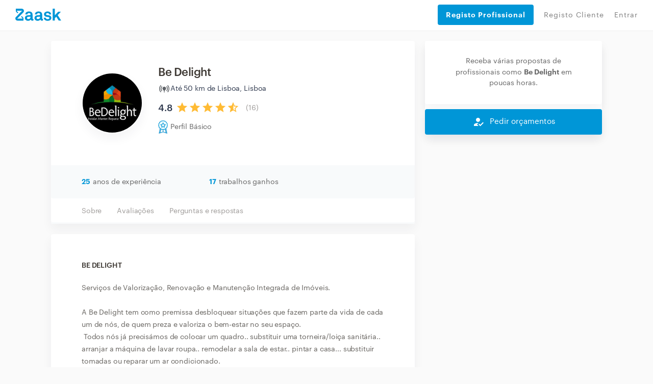

--- FILE ---
content_type: text/html; charset=utf-8
request_url: https://www.zaask.pt/user/bedelight
body_size: 47181
content:
<!DOCTYPE html><html lang="pt"><head><script id="Cookiebot" data-culture="pt" src="https://consent.cookiebot.com/uc.js" data-cbid="2f02ae25-52d0-412a-8de0-d92b1987361d" async="" type="text/javascript" class="next-head"></script><script class="next-head">(function(w,d,s,l,i){w[l]=w[l]||[];w[l].push({'gtm.start':
             new Date().getTime(),event:'gtm.js'});var f=d.getElementsByTagName(s)[0],
             j=d.createElement(s),dl=l!='dataLayer'?'&l='+l:'';j.async=true;j.src=
             'https://www.googletagmanager.com/gtm.js?id='+i+dl;f.parentNode.insertBefore(j,f);
             })(window,document,'script','dataLayer','GTM-NPXD');</script><style type="text/css" class="next-head">@import url(//fonts.googleapis.com/icon?family=Material+Icons); @import url(//cdnjs.cloudflare.com/ajax/libs/font-awesome/4.7.0/css/font-awesome.min.css); @import url(//fonts.googleapis.com/css2?family=Material+Symbols+Outlined:wght@100..700);</style><link rel="shortcut icon" href="/assets/favicon/favicon.ico" type="image/x-icon" class="next-head"/><link rel="stylesheet" href="https://cdn.jsdelivr.net/gh/lipis/flag-icons@6.6.6/css/flag-icons.min.css" class="next-head"/><title class="next-head">Be Delight - Zaask</title><meta name="description" content="Serviços de Valorização, Renovação e Manutenção Integrada de Imóveis.

A Be Delight tem como premissa desbloquear situações que fazem parte da..." class="next-head"/><link rel="canonical" href="https://www.zaask.pt/user/bedelight" class="next-head"/><meta property="fb:app_id" content="319763291421310"/><meta property="og:site_name" content="Zaask"/><meta property="og:title" content="Be Delight"/><meta property="og:description" content="Serviços de Valorização, Renovação e Manutenção Integrada de Imóveis.

A Be Delight tem como premissa desbloquear situações que fazem parte da..."/><meta property="og:image" content="https://usr-cdn.zaask.pt/users/34bd9a33a0575c0069a2ef8b4556af7388a3aa68"/><meta property="og:url" content="https://www.zaask.pt/user/:username"/><meta property="og:type" content="website"/><meta property="og:locale" content="pt_PT"/><meta name="twitter:card" content="summary"/><meta name="twitter:site" content="Zaask"/><meta name="twitter:creator" content="Zaask"/><meta name="twitter:title" content="Be Delight"/><meta name="twitter:description" content="Serviços de Valorização, Renovação e Manutenção Integrada de Imóveis.

A Be Delight tem como premissa desbloquear situações que fazem parte da..."/><meta name="twitter:image" content="https://usr-cdn.zaask.pt/users/34bd9a33a0575c0069a2ef8b4556af7388a3aa68"/><meta name="viewport" content="width=device-width, initial-scale=1, maximum-scale=5, user-scalable=0" class="next-head"/><meta charSet="utf-8" class="next-head"/><meta property="keywords" content="empregos, encontrar empregos, encontrar talento,encontrar competencias,obras-de-remodelacao,pladur,construcao-de-parede-interior,remodelacao-da-casa,acabamentos,pedreiro,design-de-impressao,colocacao-de-telhados-e-coberturas,design-de-arte-digital,nivelamento-de-piso,remodelacao-de-caves,remodelacao-ou-construcao-de-cozinha-exterior,torneiras-e-acessorios,remodelacao-de-varanda,construcao-em-alvenaria" class="next-head"/><meta name="p:domain_verify" content="711ea58bcab5466387614982f21362e1" class="next-head"/><meta property="right" content="2015 PT © Zaask.pt" class="next-head"/><link rel="preload" href="/_next/static/CzUAUiaCS05OKI_E7CmSQ/pages/profile/pro.js" as="script"/><link rel="preload" href="/_next/static/CzUAUiaCS05OKI_E7CmSQ/pages/_app.js" as="script"/><link rel="preload" href="/_next/static/CzUAUiaCS05OKI_E7CmSQ/pages/_error.js" as="script"/><link rel="preload" href="/_next/static/runtime/webpack-1ae1c8693937db7488d4.js" as="script"/><link rel="preload" href="/_next/static/chunks/commons.3086643acbc429788f88.js" as="script"/><link rel="preload" href="/_next/static/chunks/styles.69e3af9684c1b00252b2.js" as="script"/><link rel="preload" href="/_next/static/runtime/main-482649fc9cbe13d06ee8.js" as="script"/><link href="/_next/static/css/commons.86f1ed86.chunk.css" rel="preload" as="style"/><link href="/_next/static/css/styles.07c6fac7.chunk.css" rel="preload" as="style"/><style type="text/css">
          body { font-family: arial, sans-serif }
          footer { display: none; }
          main { display: none; }
          .page-homepage .section-animated .section.section-searchbar, .page-homepage .section.section-searchbar { padding-top: 80px; padding-bottom: 60px; }
          .container { max-width: 1000px; margin: 0 auto; }
          .db-header-main { display: none; }
          .zaask-icon { max-width: 50px; }
          .macrobar-container { text-align: center; padding: 25px 0; box-shadow: 0 0 10px 0 rgba(47,48,51,.2); background-color: #f7fbfb; }
        </style><script>var s=["/_next/static/css/commons.86f1ed86.chunk.css","/_next/static/css/styles.07c6fac7.chunk.css"],h=document.getElementsByTagName("head")[0],l,i;for(i=0;i<s.length;i++){l=document.createElement( "link" );l.href = s[i];l.type = "text/css";l.rel = "stylesheet";h.appendChild(l);}</script><meta http-equiv="Content-Security-Policy" content="img-src * data: blob:; font-src * data:"/><link rel="preload" href="/static/font/Graphik-Extralight-Web.ttf" as="font" crossorigin="important"/><link rel="preload" href="/static/font/Graphik-Medium.ttf" as="font" crossorigin="important"/><link rel="preload" href="/static/font/Graphik-MediumItalic.ttf" as="font" crossorigin="important"/><link rel="preload" href="/static/font/Graphik-Regular-Web.ttf" as="font" crossorigin="important"/><link rel="preload" href="/static/font/Graphik-Regular.ttf" as="font" crossorigin="important"/><link rel="preload" href="/static/font/Graphik-RegularItalic.ttf" as="font" crossorigin="important"/><link rel="preload" href="/static/font/Graphik-Semibold-Web.ttf" as="font" crossorigin="important"/><link rel="preload" href="/static/font/Graphik-Semibold.ttf" as="font" crossorigin="important"/><link rel="preload" href="/static/font/Graphik-SemiboldItalic.ttf" as="font" crossorigin="important"/><style data-styled-components="cTuyKk hSsjZP kgfPfM kGIWqc dKozFz kxTvaR jtZTYN bJlqQN cWzZOz jUjyVw kNzBkZ iECmZH bvdRQn iIkDnQ bcCCNc crcRhn hIgxTN bGWfjO dADIFX dGZXhf ddQNrZ jgZpiy fsYWNj bLrYIt lfVyRz bFtUuV dUThZa jXKJXn cSKBwz gBoqag hkaTHV cmPqNF loPvCU jdPBPg jTgfFb gYpMqZ tCEim AqxIf kQPzvv lkbyhU jZzeJb izWQCm iRozSv iuIvqX ekFMvy fAvSMV NFiXM hdGHyR cQQxWs fmiHyk kmNHHg XuGen ifrFJM kWUjOV kMemjo iqZjpj krJlfx hxzxoq jxQynV nXiYz eRtyvc fkmwkC gAPQI fHvJjT cNAaYc ihCCEG jYExPM iPPRTg kHRSHU QQItt ckJgJd gvPQvb hdBlHB jDHVzA cfZfee koEuVP eOINQT hLwixQ eRSlLp dvEywC giTRNF brjbzD">
/* sc-component-id: loader__LoaderWrap-sc-13l39sz-0 */
.hIgxTN{position:fixed;width:100%;height:100%;top:0;left:0;z-index:999999;background:rgba(219,231,237,0.2);}
/* sc-component-id: loader__LoaderIcon-sc-13l39sz-1 */
.bGWfjO{background-image:url(/static/img/loader_v2.gif);background-size:100px;position:absolute;width:100px;height:100px;top:50%;left:50%;z-index:999999;-webkit-transform:translate(-50%,-50%);-ms-transform:translate(-50%,-50%);transform:translate(-50%,-50%);}
/* sc-component-id: header__LinkButton-sc-osebv8-0 */
.dGZXhf{padding:20px 16px !important;width:100%;height:40px !important;background:#0096D7;border-radius:4px;color:#fff !important;border:none;font-weight:bold;display:-webkit-box !important;display:-webkit-flex !important;display:-ms-flexbox !important;display:flex !important;-webkit-align-items:center;-webkit-box-align:center;-ms-flex-align:center;align-items:center;-webkit-box-pack:start;-webkit-justify-content:flex-start;-ms-flex-pack:start;justify-content:flex-start;cursor:pointer;margin-bottom:8px;-webkit-transition:background-color .2s;transition:background-color .2s;font-size:14px;} .dGZXhf:hover{background:rgb(4,141,201);}
/* sc-component-id: header__CloseMenu-sc-osebv8-1 */
.dADIFX{margin-top:8px;border:none;background:transparent;display:none;} @media (max-width:749px){.dADIFX{display:block;}}
/* sc-component-id: styled__ContactProButtonsContainer-sc-1n17d0d-0 */
.hdBlHB{color:#FFFFFF;background:#0096D7;cursor:pointer;box-shadow:0px 0px 10px rgba(0,0,0,0.07);width:100%;height:50px;display:-webkit-box;display:-webkit-flex;display:-ms-flexbox;display:flex;-webkit-align-items:center;-webkit-box-align:center;-ms-flex-align:center;align-items:center;z-index:100;border-radius:4px;box-shadow:0px 10px 20px rgba(31,32,65,0.05);} .hdBlHB > div > i{color:#FFFFFF;} @media (max-width:750px){.hdBlHB{position:fixed;left:0;bottom:-3px;border-radius:0;height:60px;box-shadow:0px 0px 10px rgba(0,0,0,0.07);}}
/* sc-component-id: styled__ContactProButton-sc-1n17d0d-1 */
.jDHVzA{-webkit-flex:1;-ms-flex:1;flex:1;font-size:15px;line-height:24px;width:50%;text-align:center;width:100%;-webkit-box-pack:center;-webkit-justify-content:center;-ms-flex-pack:center;justify-content:center;-webkit-align-items:center;-webkit-box-align:center;-ms-flex-align:center;align-items:center;display:-webkit-box;display:-webkit-flex;display:-ms-flexbox;display:flex;text-align:center;} .jDHVzA i{margin-right:10px;font-size:24px;line-height:24px;} @media (min-width:750px){}
/* sc-component-id: styled__BoxContainer-sc-1n17d0d-10 */
.fsYWNj{background:#ffffff;box-shadow:0px 10px 20px rgba(31,32,65,0.05);border-radius:4px;margin-bottom:20px;} .fsYWNj >:last-child{border-bottom-right-radius:4px;border-bottom-left-radius:4px;} .fsYWNj p{margin-bottom:10px;}
/* sc-component-id: styled__BoxContainerFooter-sc-1n17d0d-11 */
.kQPzvv{background:#f8fafb;padding:20px 60px;border-bottom-left-radius:4px;border-bottom-right-radius:4px;} @media (max-width:750px){.kQPzvv{padding:20px 30px;}} .kQPzvv .row{text-align:center;} .kQPzvv .row >:last-child{text-align:right;} .kQPzvv .row >:first-child{text-align:left;} @media (max-width:600px){.kQPzvv .row > *{text-align:center !important;}}
/* sc-component-id: styled__ProfileBadgeWrapper-sc-1n17d0d-23 */
.jTgfFb{margin-top:12px;display:-webkit-box;display:-webkit-flex;display:-ms-flexbox;display:flex;-webkit-align-items:center;-webkit-box-align:center;-ms-flex-align:center;align-items:center;} @media (max-width:750px){.jTgfFb{text-align:center;margin:12px auto;}}
/* sc-component-id: styled__AwardWrapper-sc-1n17d0d-26 */
.gYpMqZ{display:-webkit-box;display:-webkit-flex;display:-ms-flexbox;display:flex;gap:10px;-webkit-align-items:center;-webkit-box-align:center;-ms-flex-align:center;align-items:center;-webkit-box-pack:center;-webkit-justify-content:center;-ms-flex-pack:center;justify-content:center;}
/* sc-component-id: styled__IconWrapper-sc-1n17d0d-27 */
.tCEim{display:-webkit-box;display:-webkit-flex;display:-ms-flexbox;display:flex;-webkit-align-items:center;-webkit-box-align:center;-ms-flex-align:center;align-items:center;} @media (max-width:750px){.tCEim span{display:none;}}
/* sc-component-id: styled__AwardsAndRatingWrapper-sc-1n17d0d-28 */
.hkaTHV{display:-webkit-box;display:-webkit-flex;display:-ms-flexbox;display:flex;-webkit-flex-direction:column;-ms-flex-direction:column;flex-direction:column;-webkit-box-pack:center;-webkit-justify-content:center;-ms-flex-pack:center;justify-content:center;} @media (max-width:750px){.hkaTHV{-webkit-flex-direction:row;-ms-flex-direction:row;flex-direction:row;-webkit-box-pack:justify;-webkit-justify-content:space-between;-ms-flex-pack:justify;justify-content:space-between;}}
/* sc-component-id: styled__BoxContainerHeader-sc-1n17d0d-39 */
.jZzeJb{background:#fff;padding:0 45px;box-shadow:inset 0px -3px 0px #f8fafb;overflow-x:auto;white-space:nowrap;} .jZzeJb a{padding:13px 15px;display:inline-block;line-height:24px;font-size:14px;-webkit-letter-spacing:-0.01em;-moz-letter-spacing:-0.01em;-ms-letter-spacing:-0.01em;letter-spacing:-0.01em;color:#9f9c9a;-webkit-transition:all 0.2s;transition:all 0.2s;} .jZzeJb a:hover{color:#0096d7;box-shadow:inset 0px -3px 0px #0096d7;}
/* sc-component-id: styled__BoxContainerFooterViewMore-sc-1n17d0d-41 */
.hxzxoq{text-align:center;cursor:pointer;color:#0096d7;line-height:24px;font-size:14px;-webkit-transition:background 0.2s;transition:background 0.2s;} .hxzxoq:hover{background:#f3f5f6;} .hxzxoq .fa-spin{margin:0;font-size:19px;}
/* sc-component-id: styled__BlueCounter-sc-1n17d0d-42 */
.lkbyhU{line-height:24px;font-weight:800;font-size:14px;-webkit-letter-spacing:-0.01em;-moz-letter-spacing:-0.01em;-ms-letter-spacing:-0.01em;letter-spacing:-0.01em;color:#0096d7;}
/* sc-component-id: styled__PaddedText-sc-1n17d0d-43 */
.AqxIf{line-height:24px;font-size:14px;-webkit-letter-spacing:-0.01em;-moz-letter-spacing:-0.01em;-ms-letter-spacing:-0.01em;letter-spacing:-0.01em;padding-left:5px;}
/* sc-component-id: styled__SectionTitle-sc-1n17d0d-44 */
.iuIvqX{line-height:24px;font-size:14px;-webkit-letter-spacing:-0.01em;-moz-letter-spacing:-0.01em;-ms-letter-spacing:-0.01em;letter-spacing:-0.01em;text-transform:uppercase;color:#3e3934;font-weight:600;margin-bottom:40px;}
/* sc-component-id: styled__ProfileDescriptionTitle-sc-1n17d0d-45 */
.iRozSv{font-size:1rem !important;margin-top:0;}
/* sc-component-id: styled__ProfileOtherBlocksTitle-sc-1n17d0d-46 */
.fmiHyk{font-size:1rem !important;margin-top:0 margin-bottom:0;}
/* sc-component-id: styled__ProDescription-sc-1n17d0d-47 */
.ekFMvy{line-height:24px;font-size:14px;-webkit-letter-spacing:-0.01em;-moz-letter-spacing:-0.01em;-ms-letter-spacing:-0.01em;letter-spacing:-0.01em;color:#676460;margin-top:20px;}
/* sc-component-id: styled__BoxContainerContent-sc-1n17d0d-48 */
.izWQCm{padding:50px 60px;word-break:break-word;word-wrap:break-word;} @media (max-width:750px){.izWQCm{padding:30px 30px;}} .izWQCm .aspect-ratio-wrapper > *{max-width:250px;max-height:250px;margin:0 auto 0px;} @media (max-width:750px){.izWQCm .aspect-ratio-wrapper > *{margin-bottom:20px;}}
/* sc-component-id: styled__Question-sc-1n17d0d-49 */
.iPPRTg{line-height:24px;font-size:14px;margin-top:30px;}
/* sc-component-id: styled__QuestionTitle-sc-1n17d0d-50 */
.kHRSHU{margin-bottom:10px;color:#3e3934;font-weight:600;}
/* sc-component-id: styled__QuestionResponse-sc-1n17d0d-51 */
.QQItt{color:#676460;word-break:break-word;}
/* sc-component-id: styled__Avatar-sc-1n17d0d-58 */
.bFtUuV{border:2px solid #ffffff;width:100%;box-shadow:0px 10px 20px rgba(31,32,65,0.05);border-radius:50%;max-width:250px;}
/* sc-component-id: styled__ValidateCredential-sc-1n17d0d-59 */
.cQQxWs{display:inline-block;line-height:24px;font-size:14px;-webkit-letter-spacing:-0.01em;-moz-letter-spacing:-0.01em;-ms-letter-spacing:-0.01em;letter-spacing:-0.01em;-webkit-text-decoration:underline;text-decoration:underline;color:#676460;-webkit-text-decoration:none;text-decoration:none;} .cQQxWs:hover{-webkit-text-decoration:none;text-decoration:none;}
/* sc-component-id: styled__AfterTextLinks-sc-1n17d0d-60 */
.fAvSMV{margin:15px 0 -20px;} @media (max-width:750px){.fAvSMV{margin-bottom:0px;}} .fAvSMV a{line-height:24px;font-size:14px;-webkit-letter-spacing:-0.01em;-moz-letter-spacing:-0.01em;-ms-letter-spacing:-0.01em;letter-spacing:-0.01em;margin-top:5px;color:#0096d7 !important;font-weight:600;display:inline-block;cursor:pointer;margin-right:25px;} .fAvSMV a img{margin-right:9px;} .fAvSMV a:hover{-webkit-text-decoration:underline !important;text-decoration:underline !important;}
/* sc-component-id: styled__UserName-sc-1n17d0d-62 */
.dUThZa{line-height:24px;font-size:22px;margin-bottom:0;-webkit-letter-spacing:-0.02em;-moz-letter-spacing:-0.02em;-ms-letter-spacing:-0.02em;letter-spacing:-0.02em;font-weight:600;max-width:300px;color:#3e3934;} @media (max-width:750px){.dUThZa{margin:0 auto;margin-top:10px;}}
/* sc-component-id: styled__UnderNameText-sc-1n17d0d-63 */
.jXKJXn{line-height:24px;font-size:14px;-webkit-letter-spacing:-0.01em;-moz-letter-spacing:-0.01em;-ms-letter-spacing:-0.01em;letter-spacing:-0.01em;margin-top:4px;color:#676460;display:-webkit-box;display:-webkit-flex;display:-ms-flexbox;display:flex;-webkit-align-items:center;-webkit-box-align:center;-ms-flex-align:center;align-items:center;} @media (max-width:750px){.jXKJXn{margin:0 auto;display:block;-webkit-box-pack:center;-webkit-justify-content:center;-ms-flex-pack:center;justify-content:center;}} .jXKJXn img{margin-right:8px;}
/* sc-component-id: styled__SendNewRequest-sc-1n17d0d-65 */
.gvPQvb{text-align:center;padding:30px 40px;}
/* sc-component-id: styled__Validations-sc-1n17d0d-66 */
.NFiXM{margin:20px 0;line-height:24px;font-size:14px;} .NFiXM .rating-stars{margin:0 17px;} .NFiXM img,.NFiXM i{display:inline-block;margin-right:7px;} .NFiXM div.row{margin-top:14px;} .NFiXM div.row > div > div{margin-top:4px;}
/* sc-component-id: styled__Rating-sc-1n17d0d-67 */
.cmPqNF{margin:10px 0 0;-webkit-align-items:center;-webkit-box-align:center;-ms-flex-align:center;align-items:center;display:-webkit-box;display:-webkit-flex;display:-ms-flexbox;display:flex;} .cmPqNF .rating-stars{margin:0 10px;} @media (max-width:750px){.cmPqNF{margin:0 auto 0 7px;-webkit-order:1;-ms-flex-order:1;order:1;}}
/* sc-component-id: styled__RatingValue-sc-1n17d0d-68 */
.loPvCU{line-height:22px;font-size:18px;text-align:center;-webkit-letter-spacing:-0.01em;-moz-letter-spacing:-0.01em;-ms-letter-spacing:-0.01em;letter-spacing:-0.01em;color:#2E384D;font-weight:600;}
/* sc-component-id: styled__RatingCount-sc-1n17d0d-72 */
.jdPBPg{line-height:24px;font-size:14px;-webkit-letter-spacing:-0.01em;-moz-letter-spacing:-0.01em;-ms-letter-spacing:-0.01em;letter-spacing:-0.01em;color:#9f9c9a;}
/* sc-component-id: styled__ServiceIcon-sc-1n17d0d-73 */
.hdGHyR{margin-right:7px;font-size:18px;line-height:1;position:relative;color:#9F9C9A;position;relative;top:5px;}
/* sc-component-id: styled__ProfileRow-sc-1n17d0d-74 */
.ddQNrZ{max-width:1100px;margin:20px auto;}
/* sc-component-id: styled__ProfileCol-sc-1n17d0d-75 */
.jgZpiy{padding-left:10px !important;padding-right:10px !important;}
/* sc-component-id: password-info-skip__Modal-sc-xzwlbh-0 */
.brjbzD{display:-webkit-box;display:-webkit-flex;display:-ms-flexbox;display:flex;-webkit-box-pack:center;-webkit-justify-content:center;-ms-flex-pack:center;justify-content:center;padding:20px;-webkit-flex-direction:column;-ms-flex-direction:column;flex-direction:column;position:relative !important;background-color:#fafafa;border-radius:3px;overflow:hidden;gap:20px;}
/* sc-component-id: sc-keyframes-cTuyKk */
@-webkit-keyframes cTuyKk{from{opacity:0.5;padding-top:8px;}to{opacity:1;padding-top:0px;}} @keyframes cTuyKk{from{opacity:0.5;padding-top:8px;}to{opacity:1;padding-top:0px;}}
/* sc-component-id: sc-keyframes-hSsjZP */
@-webkit-keyframes hSsjZP{from{opacity:1;}to{opacity:0;}} @keyframes hSsjZP{from{opacity:1;}to{opacity:0;}}
/* sc-component-id: styles__CookiesBackground-sc-194h4ua-0 */
.kgfPfM{position:fixed;width:100vw;height:100vh;z-index:2147483647;display:-webkit-box !important;display:-webkit-flex !important;display:-ms-flexbox !important;display:flex !important;-webkit-box-pack:center;-webkit-justify-content:center;-ms-flex-pack:center;justify-content:center;-webkit-align-items:center;-webkit-box-align:center;-ms-flex-align:center;align-items:center;background:rgba(34,34,34,0.7);visibility:hidden;opacity:0;-webkit-transition:visibility 0s linear 400ms,opacity 400ms linear;transition:visibility 0s linear 400ms,opacity 400ms linear;}
/* sc-component-id: styles__Container-sc-194h4ua-1 */
.kGIWqc{position:relative;width:640px;background:#F8FAFB;box-shadow:0px 0px 10px rgba(0,0,0,0.07);border-radius:8px;bottom:0%;max-height:682px;position:relative;width:100%;bottom:-70%;-webkit-transition:bottom 0.5ms,all 400ms;transition:bottom 0.5ms,all 400ms;}
/* sc-component-id: styles__Content-sc-194h4ua-2 */
.dKozFz{display:-webkit-box;display:-webkit-flex;display:-ms-flexbox;display:flex;-webkit-flex-direction:column;-ms-flex-direction:column;flex-direction:column;gap:24px;max-width:640px;padding:32px;max-height:682px;overflow:auto;}
/* sc-component-id: styles__Text-sc-194h4ua-3 */
.kxTvaR{display:-webkit-box;display:-webkit-flex;display:-ms-flexbox;display:flex;-webkit-flex-direction:column;-ms-flex-direction:column;flex-direction:column;gap:8px;font-family:'Graphik Web';font-style:normal;color:#001E2B;margin:0;} .kxTvaR > h1{font-weight:600;font-size:16px;line-height:24px;-webkit-letter-spacing:-0.02em;-moz-letter-spacing:-0.02em;-ms-letter-spacing:-0.02em;letter-spacing:-0.02em;margin-bottom:0;} .kxTvaR > p{font-weight:400;font-size:14px;line-height:23px;-webkit-letter-spacing:-0.01em;-moz-letter-spacing:-0.01em;-ms-letter-spacing:-0.01em;letter-spacing:-0.01em;margin-bottom:0;}
/* sc-component-id: styles__Actions-sc-194h4ua-4 */
.jtZTYN{display:-webkit-box;display:-webkit-flex;display:-ms-flexbox;display:flex;gap:24px;}
/* sc-component-id: styles__AcceptAllButton-sc-194h4ua-5 */
.bJlqQN{border:0;margin:0;cursor:pointer;background:#0096D7;box-shadow:0px 10px 20px rgba(31,32,65,0.05);border-radius:4px;padding:16px 24px;font-family:'Graphik Web';font-style:normal;font-weight:500;font-size:15px;line-height:105%;-webkit-letter-spacing:-0.01em;-moz-letter-spacing:-0.01em;-ms-letter-spacing:-0.01em;letter-spacing:-0.01em;color:#FFFFFF;width:100%;max-width:276px;}
/* sc-component-id: styles__ViewMoreButton-sc-194h4ua-6 */
.cWzZOz{border:0;margin:0;cursor:pointer;white-space:nowrap;background:unset;font-family:'Graphik Web';font-style:normal;font-weight:400;font-size:14px;line-height:24px;-webkit-letter-spacing:-0.02em;-moz-letter-spacing:-0.02em;-ms-letter-spacing:-0.02em;letter-spacing:-0.02em;-webkit-text-decoration:underline;text-decoration:underline;color:#47515D;}
/* sc-component-id: reviews__ReviewsData-sc-ed1122-0 */
.kmNHHg{text-align:center;} .kmNHHg .rating-stars{margin-top:20px;} .kmNHHg .rating-stars + span{line-height:24px;font-size:14px;-webkit-letter-spacing:-0.01em;-moz-letter-spacing:-0.01em;-ms-letter-spacing:-0.01em;letter-spacing:-0.01em;color:#BBBAB8;} @media (max-width:990px){.kmNHHg{margin-bottom:30px;}} @media (max-width:420px){.kmNHHg{margin-bottom:10px;}}
/* sc-component-id: reviews__Review-sc-ed1122-1 */
.XuGen{margin-top:30px;}
/* sc-component-id: reviews__ReviewUserName-sc-ed1122-2 */
.kWUjOV{margin-left:50px;line-height:24px;font-size:14px;-webkit-letter-spacing:-0.01em;-moz-letter-spacing:-0.01em;-ms-letter-spacing:-0.01em;letter-spacing:-0.01em;color:#676460;font-weight:600;}
/* sc-component-id: reviews__ReviewUserInfo-sc-ed1122-3 */
.kMemjo{margin-left:50px;font-size:12px;-webkit-letter-spacing:-0.01em;-moz-letter-spacing:-0.01em;-ms-letter-spacing:-0.01em;letter-spacing:-0.01em;color:#9F9C9A;}
/* sc-component-id: reviews__ReviewDate-sc-ed1122-4 */
.iqZjpj{line-height:24px;font-size:12px;-webkit-letter-spacing:-0.01em;-moz-letter-spacing:-0.01em;-ms-letter-spacing:-0.01em;letter-spacing:-0.01em;color:#9F9C9A;} @media (max-width:600px){.iqZjpj{margin-left:50px;text-align:left;}}
/* sc-component-id: reviews__ReviewAvatar-sc-ed1122-5 */
.ifrFJM{border:2px solid #FFFFFF;box-shadow:0px 10px 20px rgba(31,32,65,0.1);border-radius:24px;width:35px;height:35px;position:absolute;}
/* sc-component-id: reviews__ReviewMessage-sc-ed1122-6 */
.krJlfx{margin-left:50px;margin-top:8px;word-break:break-word;line-height:24px;font-size:14px;-webkit-letter-spacing:-0.01em;-moz-letter-spacing:-0.01em;-ms-letter-spacing:-0.01em;letter-spacing:-0.01em;color:#3E3934;} @media (max-width:600px){.krJlfx{margin-left:0;}}
/* sc-component-id: mdicon__Icon-sc-1ahfyrq-0 */
.cfZfee{font-size:18px;color:inherit;}
/* sc-component-id: sidebar__StickyBoxContainer-sc-1j67gf4-0 */
.ckJgJd{position:-webkit-sticky;position:sticky;top:80px;}
/* sc-component-id: aspectRatioSizer__Sizer-sc-17uindr-0 */
.lfVyRz{display:grid;} .lfVyRz > *{grid-area:1 / 1 / 2 / 2;}
/* sc-component-id: basic__BasicInfoContainer-sc-ivxcyt-0 */
.bLrYIt{word-break:break-word;word-wrap:break-word;padding:50px 0 50px 60px;display:-webkit-box;display:-webkit-flex;display:-ms-flexbox;display:flex;-webkit-flex-direction:row;-ms-flex-direction:row;flex-direction:row;-webkit-align-items:center;-webkit-box-align:center;-ms-flex-align:center;align-items:center;-webkit-box-pack:justify;-webkit-justify-content:space-between;-ms-flex-pack:justify;justify-content:space-between;} @media (max-width:585px){.bLrYIt{-webkit-flex-direction:column;-ms-flex-direction:column;flex-direction:column;padding:30px 0 20px 0;}} .bLrYIt > div:nth-child(1){display:-webkit-box;display:-webkit-flex;display:-ms-flexbox;display:flex;-webkit-flex-direction:row;-ms-flex-direction:row;flex-direction:row;-webkit-align-items:center;-webkit-box-align:center;-ms-flex-align:center;align-items:center;} @media (max-width:585px){.bLrYIt > div:nth-child(1){-webkit-flex-direction:column;-ms-flex-direction:column;flex-direction:column;}} .bLrYIt > div:nth-child(1) > div.avatar-container{height:120px;width:120px;} .bLrYIt > div:nth-child(1) > div.basic-info-container{padding-left:30px;} @media (max-width:585px){.bLrYIt > div:nth-child(1) > div.basic-info-container{padding:0;display:-webkit-box;display:-webkit-flex;display:-ms-flexbox;display:flex;-webkit-flex-direction:column;-ms-flex-direction:column;flex-direction:column;}} @media (max-width:585px){.bLrYIt > div:nth-child(1) > div.basic-info-container > h1{font-size:20px;}} .bLrYIt > div:nth-child(2){display:-webkit-box;display:-webkit-flex;display:-ms-flexbox;display:flex;-webkit-flex-direction:column;-ms-flex-direction:column;flex-direction:column;-webkit-align-items:flex-end;-webkit-box-align:flex-end;-ms-flex-align:flex-end;align-items:flex-end;} @media (max-width:585px){.bLrYIt > div:nth-child(2){-webkit-align-items:center;-webkit-box-align:center;-ms-flex-align:center;align-items:center;}} .bLrYIt > div:nth-child(2) > div.price-info-container{display:-webkit-box;display:-webkit-flex;display:-ms-flexbox;display:flex;-webkit-flex-direction:column;-ms-flex-direction:column;flex-direction:column;-webkit-align-items:flex-end;-webkit-box-align:flex-end;-ms-flex-align:flex-end;align-items:flex-end;padding:13px 20px 0 0;} @media (max-width:585px){.bLrYIt > div:nth-child(2) > div.price-info-container{padding:0;display:-webkit-box;display:-webkit-flex;display:-ms-flexbox;display:flex;-webkit-flex-direction:row;-ms-flex-direction:row;flex-direction:row;-webkit-align-items:center;-webkit-box-align:center;-ms-flex-align:center;align-items:center;}} .bLrYIt > div:nth-child(2) > div.price-info-container > div:nth-child(1){font-family:Graphik Web;font-style:normal;font-size:14px;line-height:24px;display:-webkit-box;display:-webkit-flex;display:-ms-flexbox;display:flex;-webkit-align-items:center;-webkit-box-align:center;-ms-flex-align:center;align-items:center;text-align:right;-webkit-letter-spacing:-0.01em;-moz-letter-spacing:-0.01em;-ms-letter-spacing:-0.01em;letter-spacing:-0.01em;color:#2e384d;} @media (max-width:585px){.bLrYIt > div:nth-child(2) > div.price-info-container > div:nth-child(1){font-size:13px;line-height:15px;}} .bLrYIt > div:nth-child(2) > div.price-info-container > div:nth-child(1) > img{cursor:pointer;} .bLrYIt > div:nth-child(2) > div.price-info-container > div:nth-child(1) > b{padding-left:8px;} .bLrYIt > div:nth-child(2) > div.price-info-container > div:nth-child(2){font-family:Graphik Web;font-style:normal;font-weight:normal;font-size:12px;line-height:13px;display:-webkit-box;display:-webkit-flex;display:-ms-flexbox;display:flex;-webkit-align-items:center;-webkit-box-align:center;-ms-flex-align:center;align-items:center;text-align:right;-webkit-letter-spacing:-0.01em;-moz-letter-spacing:-0.01em;-ms-letter-spacing:-0.01em;letter-spacing:-0.01em;color:#8798ad;} @media (max-width:585px){.bLrYIt > div:nth-child(2) > div.price-info-container > div:nth-child(2){line-height:15px;padding-left:8px;}}
/* sc-component-id: basic__LocationInfoWrapper-sc-ivxcyt-2 */
.cSKBwz{margin:4px 0px;display:-webkit-box;display:-webkit-flex;display:-ms-flexbox;display:flex;-webkit-flex-direction:column;-ms-flex-direction:column;flex-direction:column;gap:1px;}
/* sc-component-id: basic__LocationInfo-sc-ivxcyt-3 */
.gBoqag{display:-webkit-inline-box;display:-webkit-inline-flex;display:-ms-inline-flexbox;display:inline-flex;gap:5px;-webkit-align-items:center;-webkit-box-align:center;-ms-flex-align:center;align-items:center;text-align:right;-webkit-letter-spacing:-0.01em;-moz-letter-spacing:-0.01em;-ms-letter-spacing:-0.01em;letter-spacing:-0.01em;font-family:Graphik Web;font-style:normal;font-size:14px;line-height:auto;color:#2e384d;}
/* sc-component-id: inlinks__Wrapper-sc-ei19oi-0 */
.koEuVP{width:100%;height:100%;display:-webkit-box;display:-webkit-flex;display:-ms-flexbox;display:flex;-webkit-align-items:center;-webkit-box-align:center;-ms-flex-align:center;align-items:center;-webkit-box-pack:center;-webkit-justify-content:center;-ms-flex-pack:center;justify-content:center;padding-top:100px;} @media (max-width:1180px){.koEuVP{padding-top:0px;padding-left:32px;padding-right:32px;}}
/* sc-component-id: inlinks__Container-sc-ei19oi-1 */
.eOINQT{width:100%;max-width:1120px;padding-top:60px;padding-bottom:60px;display:-webkit-box;display:-webkit-flex;display:-ms-flexbox;display:flex;-webkit-flex-direction:column;-ms-flex-direction:column;flex-direction:column;} @media (max-width:1180px){.eOINQT{padding-top:32px;}}
/* sc-component-id: inlinks__Title-sc-ei19oi-2 */
.hLwixQ{font-style:normal;font-weight:600;font-size:12px;line-height:12px;-webkit-letter-spacing:-0.01em;-moz-letter-spacing:-0.01em;-ms-letter-spacing:-0.01em;letter-spacing:-0.01em;color:#676460;} @media (max-width:1180px){.hLwixQ{font-size:14px;line-height:14px;}}
/* sc-component-id: inlinks__InlinksWrapper-sc-ei19oi-3 */
.eRSlLp{padding-top:32px;display:-webkit-box;display:-webkit-flex;display:-ms-flexbox;display:flex;gap:8px;-webkit-flex-wrap:wrap;-ms-flex-wrap:wrap;flex-wrap:wrap;}
/* sc-component-id: inlinks__InlinkItem-sc-ei19oi-4 */
.dvEywC{background:#FFFFFF;box-shadow:0px 10px 20px rgba(31,32,65,0.05);border-radius:128px;padding:8px 16px;}
/* sc-component-id: inlinks__ItemText-sc-ei19oi-5 */
.giTRNF{font-style:normal;font-weight:400;font-size:14px;line-height:14px;-webkit-letter-spacing:-0.01em;-moz-letter-spacing:-0.01em;-ms-letter-spacing:-0.01em;letter-spacing:-0.01em;color:#8798AD;}
/* sc-component-id: award-display__AwardContainer-sc-1ljlz5t-0 */
.gAPQI{background:#F1F5FB;border-radius:8px;padding:18px 19px;display:-webkit-box;display:-webkit-flex;display:-ms-flexbox;display:flex;-webkit-align-items:center;-webkit-box-align:center;-ms-flex-align:center;align-items:center;} @media (max-width:600px){.gAPQI{padding:16px 12px;}}
/* sc-component-id: award-display__Content-sc-1ljlz5t-1 */
.cNAaYc{display:-webkit-box;display:-webkit-flex;display:-ms-flexbox;display:flex;-webkit-flex-direction:column;-ms-flex-direction:column;flex-direction:column;}
/* sc-component-id: award-display__AwardTitle-sc-1ljlz5t-2 */
.ihCCEG{font-style:normal;font-weight:600;font-size:16px;line-height:16px;color:#2E384D;} @media (max-width:600px){.ihCCEG{font-size:15px;line-height:15px;}}
/* sc-component-id: award-display__AwardDescription-sc-1ljlz5t-3 */
.jYExPM{font-style:normal;font-weight:400;font-size:13px;line-height:13px;color:#62717F;}
/* sc-component-id: award-display__AwardImage-sc-1ljlz5t-5 */
.fHvJjT{margin-right:20px;position:relative;width:63.15px;height:65.87px;z-index:12;-webkit-filter:drop-shadow(0px 24px 32px rgba(0,0,0,0.04)) drop-shadow(0px 16px 24px rgba(0,0,0,0.04)) drop-shadow(0px 4px 8px rgba(0,0,0,0.04)) drop-shadow(0px 0px 1px rgba(0,0,0,0.04)) !important;filter:drop-shadow(0px 24px 32px rgba(0,0,0,0.04)) drop-shadow(0px 16px 24px rgba(0,0,0,0.04)) drop-shadow(0px 4px 8px rgba(0,0,0,0.04)) drop-shadow(0px 0px 1px rgba(0,0,0,0.04)) !important;}
/* sc-component-id: awards__AwardsContainer-sc-w86lvu-0 */
.jxQynV{background:#FFFFFF;box-shadow:0px 10px 20px rgba(31,32,65,0.05);border-radius:8px;margin-bottom:20px;}
/* sc-component-id: awards__Content-sc-w86lvu-1 */
.nXiYz{display:-webkit-box;display:-webkit-flex;display:-ms-flexbox;display:flex;-webkit-flex-direction:column;-ms-flex-direction:column;flex-direction:column;padding:32px 56px;} @media (max-width:600px){.nXiYz{padding:32px 24px;}}
/* sc-component-id: awards__Title-sc-w86lvu-2 */
.eRtyvc{font-style:normal;font-weight:600;font-size:14px;line-height:24px;-webkit-letter-spacing:-0.01em;-moz-letter-spacing:-0.01em;-ms-letter-spacing:-0.01em;letter-spacing:-0.01em;text-transform:uppercase;color:#2E384D;margin-bottom:0;padding-bottom:24px;}
/* sc-component-id: awards__AwardsBodyContainer-sc-w86lvu-4 */
.fkmwkC{display:-webkit-box;display:-webkit-flex;display:-ms-flexbox;display:flex;-webkit-flex-direction:column;-ms-flex-direction:column;flex-direction:column;gap:20px;}
/* sc-component-id: sc-keyframes-jUjyVw */
@-webkit-keyframes jUjyVw{0%{opacity:0;margin-left:-20px;}100%{opacity:1;margin-left:0;}} @keyframes jUjyVw{0%{opacity:0;margin-left:-20px;}100%{opacity:1;margin-left:0;}}
/* sc-component-id: sc-keyframes-kNzBkZ */
@-webkit-keyframes kNzBkZ{0%{-webkit-transform:translateY(-1000px);-webkit-transform:translateY(-1000px);-ms-transform:translateY(-1000px);transform:translateY(-1000px);opacity:0;}100%{-webkit-transform:translateY(0);-webkit-transform:translateY(0);-ms-transform:translateY(0);transform:translateY(0);opacity:1;}} @keyframes kNzBkZ{0%{-webkit-transform:translateY(-1000px);-webkit-transform:translateY(-1000px);-ms-transform:translateY(-1000px);transform:translateY(-1000px);opacity:0;}100%{-webkit-transform:translateY(0);-webkit-transform:translateY(0);-ms-transform:translateY(0);transform:translateY(0);opacity:1;}}
/* sc-component-id: sc-keyframes-iECmZH */
@-webkit-keyframes iECmZH{0%{-webkit-transform:rotate(0deg);-ms-transform:rotate(0deg);transform:rotate(0deg);}100%{-webkit-transform:rotate(360deg);-ms-transform:rotate(360deg);transform:rotate(360deg);}} @keyframes iECmZH{0%{-webkit-transform:rotate(0deg);-ms-transform:rotate(0deg);transform:rotate(0deg);}100%{-webkit-transform:rotate(360deg);-ms-transform:rotate(360deg);transform:rotate(360deg);}}
/* sc-component-id: sc-keyframes-bvdRQn */
@-webkit-keyframes bvdRQn{from{opacity:0;-webkit-transform:translateY(-20px);-ms-transform:translateY(-20px);transform:translateY(-20px);}to{opacity:1;-webkit-transform:translateY(0);-ms-transform:translateY(0);transform:translateY(0);}} @keyframes bvdRQn{from{opacity:0;-webkit-transform:translateY(-20px);-ms-transform:translateY(-20px);transform:translateY(-20px);}to{opacity:1;-webkit-transform:translateY(0);-ms-transform:translateY(0);transform:translateY(0);}}
/* sc-component-id: sc-keyframes-iIkDnQ */
@-webkit-keyframes iIkDnQ{from{opacity:1;-webkit-transform:translateY(0);-ms-transform:translateY(0);transform:translateY(0);}to{opacity:0;-webkit-transform:translateY(-20px);-ms-transform:translateY(-20px);transform:translateY(-20px);}} @keyframes iIkDnQ{from{opacity:1;-webkit-transform:translateY(0);-ms-transform:translateY(0);transform:translateY(0);}to{opacity:0;-webkit-transform:translateY(-20px);-ms-transform:translateY(-20px);transform:translateY(-20px);}}
/* sc-component-id: sc-keyframes-bcCCNc */
@-webkit-keyframes bcCCNc{0%{opacity:0;}100%{opacity:1;}} @keyframes bcCCNc{0%{opacity:0;}100%{opacity:1;}}
/* sc-component-id: sc-keyframes-crcRhn */
@-webkit-keyframes crcRhn{0%{-webkit-transform:translateY(90%);-ms-transform:translateY(90%);transform:translateY(90%);}100%{-webkit-transform:translateY(0%);-ms-transform:translateY(0%);transform:translateY(0%);}} @keyframes crcRhn{0%{-webkit-transform:translateY(90%);-ms-transform:translateY(90%);transform:translateY(90%);}100%{-webkit-transform:translateY(0%);-ms-transform:translateY(0%);transform:translateY(0%);}}</style></head><body><div id="__next"><div class="styles__CookiesBackground-sc-194h4ua-0 kgfPfM"><div class="styles__Container-sc-194h4ua-1 kGIWqc"><div class="styles__Content-sc-194h4ua-2 dKozFz"><div class="styles__Text-sc-194h4ua-3 kxTvaR"></div><div class="styles__Actions-sc-194h4ua-4 jtZTYN"><button class="styles__AcceptAllButton-sc-194h4ua-5 bJlqQN"></button><button class="styles__ViewMoreButton-sc-194h4ua-6 cWzZOz"></button></div></div></div></div><div id="app" class=""><div class="Loader loader__LoaderWrap-sc-13l39sz-0 hIgxTN" id="page-loading-hide-spinner"><div class="loader__LoaderIcon-sc-13l39sz-1 bGWfjO"></div></div><div id="popover-container"></div><noscript><iframe src="https://www.googletagmanager.com/ns.html?id=GTM-NPXD" height="0" width="0" style="display:none;visibility:hidden;"></iframe></noscript><div class="notregister cf db-header-main start-hidden with-submenu 
        header-static
        
        "><div class="cf db-header-part " id="db-header-part"><a class="logo-zaask undefined" href="/"><img alt="Zaask" src="/static/svg/zaask.svg"/></a><button type="button" id="js-open-db-header-mobile" class="hidden-md-up s-button-sm-border-gray-to-blue js-open-db-header-mobile pull-right" data-target="#db-header-collapse"><img src="/static/svg/menu-icon.svg" alt="menu"/></button><div id="js-close-db-header-mobile" class="db-header-mobile-bg js-close-db-header-mobile"></div><ul id="mobile-menu-list" class="db-header-nav hidden-md-up db-header-mobile db-header-asker"></ul><ul class="db-header-nav db-header-mobile db-header-user db-header-no-login"><button class="header__CloseMenu-sc-osebv8-1 dADIFX"><img src="/static/svg/close.svg" alt="close"/></button><li></li><li class="blue-border mobile-item
                     no-border notregister"><a class="header__LinkButton-sc-osebv8-0 dGZXhf" href="/register/pro/about" rel="nofollow"><img class="link-image" src="/static/svg/register-pro-icon.svg" alt="register pro"/>Registo Profissional</a></li><li class="blue-border mobile-item
                      notregister"><a rel="nofollow" class="user-login " href="/registocliente"><img class="link-image" src="/static/svg/register-client.svg" alt="register pro"/>Registo Cliente</a></li><li class="blue-border mobile-item
                      notregister"><a rel="nofollow" class="user-login " href="/entrar"><img class="link-image" src="/static/svg/enter.svg" alt="register pro"/>Entrar</a></li></ul></div></div><main class="site-content "><script type="application/ld+json">{"@context":"http://schema.org","@type":"LocalBusiness","@id":"https://www.zaask.pt/user/bedelight","name":"Be Delight","url":"https://www.zaask.pt/user/bedelight","logo":"https://usr-cdn.zaask.pt/users/34bd9a33a0575c0069a2ef8b4556af7388a3aa68","image":"https://usr-cdn.zaask.pt/users/34bd9a33a0575c0069a2ef8b4556af7388a3aa68","description":"<p>Serviços de Valorização, Renovação e Manutenção Integrada de Imóveis.\r\n\r\nA Be Delight tem como premissa desbloquear situações que fazem parte da...</p>","address":{"@type":"PostalAddress","addressLocality":"Lisboa","addressRegion":"Lisboa","postalCode":"1990-136","addressCountry":"pt","url":"https://www.zaask.pt/user/bedelight"},"aggregateRating":{"@type":"AggregateRating","ratingValue":4.75,"reviewCount":16,"bestRating":5,"worstRating":1}}</script><div class="styled__ProfileRow-sc-1n17d0d-74 ddQNrZ row"><div class="styled__ProfileCol-sc-1n17d0d-75 jgZpiy col-sm-12 col-md-8 col-lg-8"><div class="styled__BoxContainer-sc-1n17d0d-10 fsYWNj"><div class="basic__BasicInfoContainer-sc-ivxcyt-0 bLrYIt"><div><div class="avatar-container"><div class="aspectRatioSizer__Sizer-sc-17uindr-0 lfVyRz"><svg viewBox="0 0 1 1"></svg><img class="styled__Avatar-sc-1n17d0d-58 bFtUuV" src="https://usr-cdn.zaask.pt/users/34bd9a33a0575c0069a2ef8b4556af7388a3aa68"/></div></div><div class="basic-info-container"><h1 class="styled__UserName-sc-1n17d0d-62 dUThZa">Be Delight</h1><div class="styled__UnderNameText-sc-1n17d0d-63 jXKJXn"></div><div class="basic__LocationInfoWrapper-sc-ivxcyt-2 cSKBwz"><div class="basic__LocationInfo-sc-ivxcyt-3 gBoqag"><img src="/static/svg/services-location.svg" alt=""/>Até 50 km de Lisboa, Lisboa</div></div><div class="styled__AwardsAndRatingWrapper-sc-1n17d0d-28 hkaTHV"><div class="styled__Rating-sc-1n17d0d-67 cmPqNF"><span class="styled__RatingValue-sc-1n17d0d-68 loPvCU">4.8</span><div class="rating-stars"><img src="/static/svg/star-gold.svg" alt="" style="height:20px;width:20px;margin-right:5px;margin-top:-5px"/><img src="/static/svg/star-gold.svg" alt="" style="height:20px;width:20px;margin-right:5px;margin-top:-5px"/><img src="/static/svg/star-gold.svg" alt="" style="height:20px;width:20px;margin-right:5px;margin-top:-5px"/><img src="/static/svg/star-gold.svg" alt="" style="height:20px;width:20px;margin-right:5px;margin-top:-5px"/><div style="height:20px;width:20px;margin-right:5px;margin-top:-5px;display:inline-block;position:relative"><img src="/static/svg/star-gold-empty.svg" alt="" style="height:20px;width:20px;position:absolute;top:4px;left:0;z-index:1"/><img src="/static/svg/star-gold.svg" alt="" style="height:20px;width:20px;position:absolute;top:4px;left:0;z-index:2;clip-path:polygon(0 0, 50% 0, 50% 100%, 0 100%)"/></div></div><span class="styled__RatingCount-sc-1n17d0d-72 jdPBPg">(<!-- -->16<!-- -->)</span></div><div class="styled__ProfileBadgeWrapper-sc-1n17d0d-23 jTgfFb"><div class="styled__AwardWrapper-sc-1n17d0d-26 gYpMqZ"><div class="styled__IconWrapper-sc-1n17d0d-27 tCEim"><img src="/static/svg/badge-basic-wo-circle.svg" alt=""/><span class="styled__PaddedText-sc-1n17d0d-43 AqxIf">Perfil Básico</span></div></div></div></div><div class="styled__ProfileBadgeWrapper-sc-1n17d0d-23 jTgfFb"></div></div></div><div></div></div><div class="styled__BoxContainerFooter-sc-1n17d0d-11 kQPzvv"><div class="row"><div class="col-12 col-sm-4"><span class="styled__BlueCounter-sc-1n17d0d-42 lkbyhU">25</span><span class="styled__PaddedText-sc-1n17d0d-43 AqxIf">anos de experiência</span></div><div class="col-12 col-sm-4"><span class="styled__BlueCounter-sc-1n17d0d-42 lkbyhU">17</span><span class="styled__PaddedText-sc-1n17d0d-43 AqxIf">trabalhos ganhos</span></div></div></div><div class="styled__BoxContainerHeader-sc-1n17d0d-39 jZzeJb"><a href="#profile-text">Sobre</a><a href="#pro-reviews">Avaliações</a><a href="#pro-faq">Perguntas e respostas</a></div></div><div class="styled__BoxContainer-sc-1n17d0d-10 fsYWNj" id="profile-text"><div class="styled__BoxContainerContent-sc-1n17d0d-48 izWQCm"><h2 class="styled__ProfileDescriptionTitle-sc-1n17d0d-45 iRozSv"><span class="styled__SectionTitle-sc-1n17d0d-44 iuIvqX">Be Delight</span></h2><div class="styled__ProDescription-sc-1n17d0d-47 ekFMvy">Serviços de Valorização, Renovação e Manutenção Integrada de Imóveis.<br/><br/>A Be Delight tem como premissa desbloquear situações que fazem parte da vida de cada um de nós, de quem preza e valoriza o bem-estar no seu espaço.<br/> Todos nós já precisámos de colocar um quadro.. substituir uma torneira/loiça sanitária.. arranjar a máquina de lavar roupa.. remodelar a sala de estar.. pintar a casa... substituir tomadas ou reparar um ar condicionado. <br/>Estamos aptos para melhorar espaços, executar reparações e manutenções em lojas, escritórios, serviços e condomínios... enfim todas as situações que possamos imaginar que ocorrem no dia a dia dos imóveis.<br/> Apresentamos Técnicos com aptidão 360º de forma a oferecer um serviço mais abrangente em cada intervenção, o que reduz drasticamente o custo dos serviços para o cliente. <br/>Através de uma gestão de serviços em cooperação com o cliente enviamos uma equipa que complemente os conhecimentos necessários para resolver diversas situações.<br/><br/>      Serviços/Áreas de Intervenção: <br/><br/>•Electricidade e Iluminação;<br/>•Carpintaria e Móveis por medida;<br/>•Serralharia e Alumínios;<br/>•Pinturas, Isolamentos, Pladur, Papel de Parede;<br/>•Estores e Persianas;<br/>•Canalização, Desentupimentos e •Equipamentos Sanitários;<br/>•Aspiração Central;<br/>•Pavimentos, Mosaicos e Azulejos;<br/>•Substituição de Vidros;<br/>•Equipamento de Hotelaria, Refrigeração e Electrodomésticos; <br/>•Climatização, Ventilação e Aquecimento Central;<br/>•Instalação de Equipamentos adquiridos por si;<br/>•Desmontagem de Espaços, •Equipamentos e Instalações;<br/>•Remodelações Gerais, Parciais e serviços de Bricolage;<br/><br/> Promovemos serviços de Instalação, Manutenção e Reparação em espaços Domésticos, Comerciais, Hotelaria, Escritórios, Condomínios, entre outros.</div><div class="styled__AfterTextLinks-sc-1n17d0d-60 fAvSMV"><a><img src="/static/svg/blue-dollar-icon.svg" alt=""/>Pedir orçamentos</a><a><img src="/static/svg/blue-chat-icon.svg" alt=""/>Contactar profissional</a><a><img src="/static/svg/blue-calendar-icon.svg" alt=""/>Verificar disponibilidade</a></div></div><div class="styled__BoxContainerFooter-sc-1n17d0d-11 kQPzvv"><div class="styled__Validations-sc-1n17d0d-66 NFiXM"><img src="/static/svg/valid-information.svg" alt=""/><b>Informação validada</b><div class="row"><div class="text-left col-sm-12 col-md-6"><div><i class="material-icons styled__ServiceIcon-sc-1n17d0d-73 hdGHyR">email</i>Endereço de e-mail</div><div><span class="styled__ValidateCredential-sc-1n17d0d-59 cQQxWs"><i class="material-icons styled__ServiceIcon-sc-1n17d0d-73 hdGHyR">phone_iphone</i>Telefone</span></div></div></div></div></div></div><div class="styled__BoxContainer-sc-1n17d0d-10 fsYWNj" id="pro-reviews"><div class="styled__BoxContainerContent-sc-1n17d0d-48 izWQCm"><h3 class="styled__ProfileOtherBlocksTitle-sc-1n17d0d-46 fmiHyk"><span class="styled__SectionTitle-sc-1n17d0d-44 iuIvqX">reviews</span></h3><div class="mt-4 row"><div class="col-12 col-sm-4 col-md-4 col-lg-2"><div class="reviews__ReviewsData-sc-ed1122-0 kmNHHg"><div style="display:inline-block"><svg height="98" width="98" viewBox="0 0 98 98"><path fill="none" stroke="#E9E9EC" d="M 48.99999999999999 4 A 45 45 0 0 0 35.09423525312736 6.202456766718093" stroke-width="4"></path><path fill="none" stroke="#FFBB34" d="M 35.09423525312736 6.202456766718093 A 45 45 0 1 0 49 4" stroke-width="4"></path><text x="49" y="55" style="line-height:24px;font-size:22px" text-anchor="middle" fill="#FFBB34">4.75</text></svg></div></div></div><div class="col-12 col-sm-8 col-md-8 col-lg-5"><div class="reviews__ReviewsData-sc-ed1122-0 kmNHHg"><div style="text-align:left;padding-bottom:20px;display:inline-block" class="pro-rating "><div class="rating-stars"><img src="/static/svg/star-gold.svg" alt="" style="height:35px;width:35px;margin-right:8.75px;margin-top:-8.75px"/><img src="/static/svg/star-gold.svg" alt="" style="height:35px;width:35px;margin-right:8.75px;margin-top:-8.75px"/><img src="/static/svg/star-gold.svg" alt="" style="height:35px;width:35px;margin-right:8.75px;margin-top:-8.75px"/><img src="/static/svg/star-gold.svg" alt="" style="height:35px;width:35px;margin-right:8.75px;margin-top:-8.75px"/><div style="height:35px;width:35px;margin-right:8.75px;margin-top:-8.75px;display:inline-block;position:relative"><img src="/static/svg/star-gold-empty.svg" alt="" style="height:35px;width:35px;position:absolute;top:7px;left:0;z-index:1"/><img src="/static/svg/star-gold.svg" alt="" style="height:35px;width:35px;position:absolute;top:7px;left:0;z-index:2;clip-path:polygon(0 0, 50% 0, 50% 100%, 0 100%)"/></div></div><span>16<!-- --> <!-- -->reviews</span></div></div></div><div class="col-sm-12 col-md-12 col-lg-5"><div class="dialog-container-pro-review-stars-counter fx-row"><div class="dialog-container-pro-review-stars-counter-count">5</div><div class="col-fx-1"><div class="dialog-container-pro-review-stars-counter-fill" style="width:75%"></div></div><div class="dialog-container-pro-reviews-count">12</div></div><div class="dialog-container-pro-review-stars-counter fx-row"><div class="dialog-container-pro-review-stars-counter-count">4</div><div class="col-fx-1"><div class="dialog-container-pro-review-stars-counter-fill" style="width:25%"></div></div><div class="dialog-container-pro-reviews-count">4</div></div><div class="dialog-container-pro-review-stars-counter fx-row"><div class="dialog-container-pro-review-stars-counter-count">3</div><div class="col-fx-1"><div class="dialog-container-pro-review-stars-counter-fill" style="width:0%"></div></div><div class="dialog-container-pro-reviews-count">0</div></div><div class="dialog-container-pro-review-stars-counter fx-row"><div class="dialog-container-pro-review-stars-counter-count">2</div><div class="col-fx-1"><div class="dialog-container-pro-review-stars-counter-fill" style="width:0%"></div></div><div class="dialog-container-pro-reviews-count">0</div></div><div class="dialog-container-pro-review-stars-counter fx-row"><div class="dialog-container-pro-review-stars-counter-count">1</div><div class="col-fx-1"><div class="dialog-container-pro-review-stars-counter-fill" style="width:0%"></div></div><div class="dialog-container-pro-reviews-count">0</div></div></div></div><div class="reviews__Review-sc-ed1122-1 XuGen"><div class="row"><div class="col-12 col-sm-8"><img class="reviews__ReviewAvatar-sc-ed1122-5 ifrFJM" src="https://usr-cdn.zaask.pt/images/users/default.png" alt=""/><div class="reviews__ReviewUserName-sc-ed1122-2 kWUjOV">Sara Cruz</div><div class="reviews__ReviewUserInfo-sc-ed1122-3 kMemjo">Substituições/Implementações de Tomadas<br/><div class="rating-stars"><img src="/static/svg/star-gold.svg" alt="" style="height:14px;width:14px;margin-right:3.5px;margin-top:-3.5px"/><img src="/static/svg/star-gold.svg" alt="" style="height:14px;width:14px;margin-right:3.5px;margin-top:-3.5px"/><img src="/static/svg/star-gold.svg" alt="" style="height:14px;width:14px;margin-right:3.5px;margin-top:-3.5px"/><img src="/static/svg/star-gold.svg" alt="" style="height:14px;width:14px;margin-right:3.5px;margin-top:-3.5px"/><img src="/static/svg/star-gold.svg" alt="" style="height:14px;width:14px;margin-right:3.5px;margin-top:-3.5px"/></div><img alt="verified" style="margin-left:5px" src="/static/svg/verified-2.svg"/></div></div><div class="text-right text-xs-left col-12 col-sm-4"><div class="reviews__ReviewDate-sc-ed1122-4 iqZjpj">17 Apr 2020</div></div></div><div class="reviews__ReviewMessage-sc-ed1122-6 krJlfx">Experiência muito positiva. Atentos e preocupados, não só substituíram as tomadas, como quiseram perceber e transmitir com mais cuidado as causas do problema. A comunicação foi fácil e eficaz. Recomendo!</div></div><div class="reviews__Review-sc-ed1122-1 XuGen"><div class="row"><div class="col-12 col-sm-8"><img class="reviews__ReviewAvatar-sc-ed1122-5 ifrFJM" src="https://usr-cdn.zaask.pt/images/users/user.png" alt=""/><div class="reviews__ReviewUserName-sc-ed1122-2 kWUjOV">Cliente Zaask</div><div class="reviews__ReviewUserInfo-sc-ed1122-3 kMemjo">Montagem de Móveis IKEA<br/><div class="rating-stars"><img src="/static/svg/star-gold.svg" alt="" style="height:14px;width:14px;margin-right:3.5px;margin-top:-3.5px"/><img src="/static/svg/star-gold.svg" alt="" style="height:14px;width:14px;margin-right:3.5px;margin-top:-3.5px"/><img src="/static/svg/star-gold.svg" alt="" style="height:14px;width:14px;margin-right:3.5px;margin-top:-3.5px"/><img src="/static/svg/star-gold.svg" alt="" style="height:14px;width:14px;margin-right:3.5px;margin-top:-3.5px"/><img src="/static/svg/star-gold-empty.svg" alt="" style="height:14px;width:14px;margin-right:3.5px;margin-top:-3.5px"/></div><img alt="verified" style="margin-left:5px" src="/static/svg/verified-2.svg"/></div></div><div class="text-right text-xs-left col-12 col-sm-4"><div class="reviews__ReviewDate-sc-ed1122-4 iqZjpj">12 Feb 2020</div></div></div><div class="reviews__ReviewMessage-sc-ed1122-6 krJlfx"></div></div><div class="reviews__Review-sc-ed1122-1 XuGen"><div class="row"><div class="col-12 col-sm-8"><img class="reviews__ReviewAvatar-sc-ed1122-5 ifrFJM" src="https://usr-cdn.zaask.pt/images/users/user.png" alt=""/><div class="reviews__ReviewUserName-sc-ed1122-2 kWUjOV">Cliente Zaask</div><div class="reviews__ReviewUserInfo-sc-ed1122-3 kMemjo">Canalização<br/><div class="rating-stars"><img src="/static/svg/star-gold.svg" alt="" style="height:14px;width:14px;margin-right:3.5px;margin-top:-3.5px"/><img src="/static/svg/star-gold.svg" alt="" style="height:14px;width:14px;margin-right:3.5px;margin-top:-3.5px"/><img src="/static/svg/star-gold.svg" alt="" style="height:14px;width:14px;margin-right:3.5px;margin-top:-3.5px"/><img src="/static/svg/star-gold.svg" alt="" style="height:14px;width:14px;margin-right:3.5px;margin-top:-3.5px"/><img src="/static/svg/star-gold.svg" alt="" style="height:14px;width:14px;margin-right:3.5px;margin-top:-3.5px"/></div><img alt="verified" style="margin-left:5px" src="/static/svg/verified-2.svg"/></div></div><div class="text-right text-xs-left col-12 col-sm-4"><div class="reviews__ReviewDate-sc-ed1122-4 iqZjpj">29 Oct 2019</div></div></div><div class="reviews__ReviewMessage-sc-ed1122-6 krJlfx"></div></div><div class="reviews__Review-sc-ed1122-1 XuGen"><div class="row"><div class="col-12 col-sm-8"><img class="reviews__ReviewAvatar-sc-ed1122-5 ifrFJM" src="https://usr-cdn.zaask.pt/images/users/user.png" alt=""/><div class="reviews__ReviewUserName-sc-ed1122-2 kWUjOV">Cliente Zaask</div><div class="reviews__ReviewUserInfo-sc-ed1122-3 kMemjo">Bricolage<br/><div class="rating-stars"><img src="/static/svg/star-gold.svg" alt="" style="height:14px;width:14px;margin-right:3.5px;margin-top:-3.5px"/><img src="/static/svg/star-gold.svg" alt="" style="height:14px;width:14px;margin-right:3.5px;margin-top:-3.5px"/><img src="/static/svg/star-gold.svg" alt="" style="height:14px;width:14px;margin-right:3.5px;margin-top:-3.5px"/><img src="/static/svg/star-gold.svg" alt="" style="height:14px;width:14px;margin-right:3.5px;margin-top:-3.5px"/><img src="/static/svg/star-gold.svg" alt="" style="height:14px;width:14px;margin-right:3.5px;margin-top:-3.5px"/></div><img alt="verified" style="margin-left:5px" src="/static/svg/verified-2.svg"/></div></div><div class="text-right text-xs-left col-12 col-sm-4"><div class="reviews__ReviewDate-sc-ed1122-4 iqZjpj">29 Oct 2019</div></div></div><div class="reviews__ReviewMessage-sc-ed1122-6 krJlfx"></div></div><div class="reviews__Review-sc-ed1122-1 XuGen"><div class="row"><div class="col-12 col-sm-8"><img class="reviews__ReviewAvatar-sc-ed1122-5 ifrFJM" src="https://usr-cdn.zaask.pt/images/users/default.png" alt=""/><div class="reviews__ReviewUserName-sc-ed1122-2 kWUjOV">João Telhada</div><div class="reviews__ReviewUserInfo-sc-ed1122-3 kMemjo">Reparação de Canos<br/><div class="rating-stars"><img src="/static/svg/star-gold.svg" alt="" style="height:14px;width:14px;margin-right:3.5px;margin-top:-3.5px"/><img src="/static/svg/star-gold.svg" alt="" style="height:14px;width:14px;margin-right:3.5px;margin-top:-3.5px"/><img src="/static/svg/star-gold.svg" alt="" style="height:14px;width:14px;margin-right:3.5px;margin-top:-3.5px"/><img src="/static/svg/star-gold.svg" alt="" style="height:14px;width:14px;margin-right:3.5px;margin-top:-3.5px"/><img src="/static/svg/star-gold-empty.svg" alt="" style="height:14px;width:14px;margin-right:3.5px;margin-top:-3.5px"/></div><img alt="verified" style="margin-left:5px" src="/static/svg/verified-2.svg"/></div></div><div class="text-right text-xs-left col-12 col-sm-4"><div class="reviews__ReviewDate-sc-ed1122-4 iqZjpj">24 Oct 2019</div></div></div><div class="reviews__ReviewMessage-sc-ed1122-6 krJlfx"></div></div></div><div class="styled__BoxContainerFooterViewMore-sc-1n17d0d-41 hxzxoq styled__BoxContainerFooter-sc-1n17d0d-11 kQPzvv">Ver mais</div></div><div class="awards__AwardsContainer-sc-w86lvu-0 jxQynV"><div class="awards__Content-sc-w86lvu-1 nXiYz"><p class="awards__Title-sc-w86lvu-2 eRtyvc">Prémios Zaask</p><div class="awards__AwardsBodyContainer-sc-w86lvu-4 fkmwkC"><div class="award-display__AwardContainer-sc-1ljlz5t-0 gAPQI"><img class="award-display__AwardImage-sc-1ljlz5t-5 fHvJjT" src="/static/img/award-blue-pt.svg" alt="award"/><div class="award-display__Content-sc-1ljlz5t-1 cNAaYc"><p class="award-display__AwardTitle-sc-1ljlz5t-2 ihCCEG">1 vez Profissional de Excelência</p><span class="award-display__AwardDescription-sc-1ljlz5t-3 jYExPM">🎉 Este/a profissional conseguiu a maior designação da Zaask em<!-- --> <!-- -->2019<!-- -->.</span></div></div></div></div></div><div class="styled__BoxContainer-sc-1n17d0d-10 fsYWNj" id="pro-faq"><div class="styled__BoxContainerContent-sc-1n17d0d-48 izWQCm"><h3 class="styled__ProfileOtherBlocksTitle-sc-1n17d0d-46 fmiHyk"><span class="styled__SectionTitle-sc-1n17d0d-44 iuIvqX">Perguntas e respostas</span></h3><div class="styled__Question-sc-1n17d0d-49 iPPRTg"><div class="styled__QuestionTitle-sc-1n17d0d-50 kHRSHU">Em que informações deve um ou uma cliente pensar acerca do projecto que quer realizar antes de falar com profissionais?</div><div class="styled__QuestionResponse-sc-1n17d0d-51 QQItt">Ter as ideias bem estruturadas do que quer ou pedir conselhos antes de pedir orçamentos.</div></div><div class="styled__Question-sc-1n17d0d-49 iPPRTg"><div class="styled__QuestionTitle-sc-1n17d0d-50 kHRSHU">Que formação e experiência tem relacionadas com a sua actividade?</div><div class="styled__QuestionResponse-sc-1n17d0d-51 QQItt">Desde 1994 trabalhamos em climatização e em 2007 alargou-se a empresa para executar serviços de manutenção, reparação e instalação dentro da construção.</div></div><div class="styled__Question-sc-1n17d0d-49 iPPRTg"><div class="styled__QuestionTitle-sc-1n17d0d-50 kHRSHU">Que conselhos daria a alguém que quer contratar profissionais do seu sector? Há algo fundamental a ter em conta?</div><div class="styled__QuestionResponse-sc-1n17d0d-51 QQItt">Peça sempre vários orçamentos e nunca opte pelo mais barato porque o barato por vezes sai caro, nem 8 nem 80.</div></div></div><div class="styled__BoxContainerFooterViewMore-sc-1n17d0d-41 hxzxoq styled__BoxContainerFooter-sc-1n17d0d-11 kQPzvv">Ver mais</div></div></div><div class="styled__ProfileCol-sc-1n17d0d-75 jgZpiy col-sm-12 col-md-4 col-lg-4"><div class="sidebar__StickyBoxContainer-sc-1j67gf4-0 ckJgJd styled__BoxContainer-sc-1n17d0d-10 fsYWNj"><div class="styled__BoxContainer-sc-1n17d0d-10 fsYWNj" style="margin-bottom:10px"><div class="styled__SendNewRequest-sc-1n17d0d-65 gvPQvb">Receba várias propostas de profissionais como <b>Be Delight</b> em poucas horas.</div></div><div class="styled__ContactProButtonsContainer-sc-1n17d0d-0 hdBlHB"><div class="styled__ContactProButton-sc-1n17d0d-1 jDHVzA"><i class="material-icons mdicon__Icon-sc-1ahfyrq-0 cfZfee">how_to_reg</i><div>Pedir orçamentos</div></div></div></div></div></div><section class="inlinks__Wrapper-sc-ei19oi-0 koEuVP"><div class="inlinks__Container-sc-ei19oi-1 eOINQT" id="pro-inlinks"><span class="inlinks__Title-sc-ei19oi-2 hLwixQ">Outros serviços proporcionados por<!-- --> <!-- -->Be Delight</span><div class="inlinks__InlinksWrapper-sc-ei19oi-3 eRSlLp"><a class="inlinks__InlinkItem-sc-ei19oi-4 dvEywC" href="/instalacao-ar-condicionado/lisboa/lisboa"><span class="inlinks__ItemText-sc-ei19oi-5 giTRNF">Instalação de Ar Condicionado em lisboa</span></a></div></div></section></main><footer class="Footer s-footer-new "><nav class="Footer__container"><ul class="Footer__links"><li class="Footer__sections-block Footer__sections-block-collapsed"><h6><i class="pull-right fa fa-angle-down"></i>Zaask</h6><ul class="Footer__links-block"><li><a href="/sobre-nos" rel="" class="Footer__link">Sobre a Zaask</a></li><li><a href="//careers.worten.pt/pt/trabalhar_worten?area=314" rel="nofollow" class="Footer__link">Trabalhe connosco</a></li><li><a href="/termos" rel="nofollow" class="Footer__link">Termos e condições</a></li><li><a href="/privacidade" rel="nofollow" class="Footer__link">Privacidade</a></li><li><a href="https://institucional.worten.pt/" rel="nofollow" class="Footer__link" target="_blank">Institucional Grupo Worten</a></li><li><a href="https://www.worten.pt" rel="noreferrer noopener" class="Footer__link" target="_blank">Worten</a></li><li><a href="https://blog.zaask.pt/" rel="nofollow" class="Footer__link" target="_blank">Blog Zaask</a></li><div class=" text-left element"><div class="Footer__social-media"><a rel="noopener nofollow" aria-label="facebook" class="Footer__social-icon" target="_blank" href="https://www.facebook.com/Zaask"><i class="fa fa-facebook"></i></a><a rel="noopener nofollow" aria-label="linkedin" class="Footer__social-icon" target="_blank" href="https://www.linkedin.com/company/zaask/"><i class="fa fa-linkedin"></i></a><a rel="noopener nofollow" aria-label="instagram" class="Footer__social-icon" target="_blank" href="https://www.instagram.com/zaask/"><i class="fa fa-instagram"></i></a><a rel="noopener nofollow" aria-label="youtube" class="Footer__social-icon" target="_blank" href="https://www.youtube.com/channel/UCnmn6C-oW0J4A1IJ23tZpWg"><i class="fa fa-youtube"></i></a><a rel="noopener nofollow" aria-label="pinterest" class="Footer__social-icon" target="_blank" href="https://www.pinterest.pt/zaask/"><i class="fa fa-pinterest"></i></a></div></div></ul></li><li class="Footer__sections-block Footer__sections-block-collapsed"><h6><i class="pull-right fa fa-angle-down"></i>Clientes</h6><ul class="Footer__links-block"><li><a href="/como-funciona" rel="" class="Footer__link">Como funciona</a></li><li><a href="/dicas" rel="" class="Footer__link">As nossas dicas</a></li></ul></li><li class="Footer__sections-block Footer__sections-block-collapsed"><h6><i class="pull-right fa fa-angle-down"></i>Profissionais</h6><ul class="Footer__links-block"><li><a href="/prestadores-de-servico" rel="" class="Footer__link">Como funciona</a></li><li><a href="/como-ter-sucesso-na-zaask" rel="" class="Footer__link">Como ter sucesso</a></li><li><a href="/profissional-excelencia" rel="" class="Footer__link">Profissional de Excelência</a></li><li><a href="/bem-vindo" rel="" class="Footer__link">Registo</a></li></ul></li><li class="Footer__sections-block Footer__sections-block-collapsed"><h6><i class="pull-right fa fa-angle-down"></i>Precisa de ajuda?</h6><ul class="Footer__links-block"><li><a href="https://zaask.zendesk.com/hc/pt" rel="nofollow" class="Footer__link" target="_blank">Centro de suporte</a></li><li><a href="//www.livroreclamacoes.pt/Inicio/" rel="nofollow" class="Footer__link" target="_blank">Livro de Reclamações</a></li><div class="Footer__locale"><div class="Footer__locale-link"><img class="Footer__selected-link" style="width:21px;height:15px;margin-right:6px" alt="Zaask" src="/static/svg/portugal-flag.svg"/><a class="Footer__selected-link" href="https://www.zaask.pt" alt="Portugal" title="Portugal">Portugal</a></div><div class="Footer__locale-link"><img class="" style="width:21px;height:15px;margin-right:6px" alt="Zaask" src="/static/svg/spain-flag.svg"/><a class="" href="https://www.zaask.es" alt="Espanha" title="Espanha">Espanha</a></div></div><img style="margin-top:32px" src="/static/img/Selo_Marca_Recomendada_2025.png" alt="recommended-brand"/></ul></li></ul><div class="Footer__stats-container"><p>Chovem estrelas dos nossos e das nossas clientes!</p><div class="Footer__stats-rates"><div style="margin-left:50px"><div class="Footer_stats-elems"><span class="Footer__stats-value">4.7</span><span class="Footer__stats-limit">/5</span></div><img src="/static/svg/google-full-name.svg" alt="google logo"/></div><div style="margin-left:50px"><div class="Footer_stats-elems"><span class="Footer__stats-value">4.7</span><span class="Footer__stats-limit">/5</span></div><img class="Footer__stats-zaask" src="/static/svg/zaask.svg" alt="zaask logo"/></div></div></div><div class="Footer__recommended-container hidden-md-up"><p>Considerada Marca Recomendada pelo maior site de reputação!</p><img src="/static/img/Selo_Marca_Recomendada_2025.png" alt="recommended-brand"/></div><div class="Footer__locale Footer__locale-mobile"><div class="Footer__locale-link"><img class="Footer__selected-link" style="width:21px;height:15px;margin-right:6px" alt="Zaask" src="/static/svg/portugal-flag.svg"/><a class="Footer__selected-link" href="https://www.zaask.pt" alt="Portugal" title="Portugal">Portugal</a></div><div class="Footer__locale-link"><img class="" style="width:21px;height:15px;margin-right:6px" alt="Zaask" src="/static/svg/spain-flag.svg"/><a class="" href="https://www.zaask.es" alt="Espanha" title="Espanha">Espanha</a></div></div><div class="Footer__stats-credits"><p>Com <!-- -->  <img src="/static/svg/favorite.svg" alt="favorite blue"/>  <!-- --> de Lisboa</p><p>@ <!-- -->2026<!-- --> Zaask - Plataforma Digital, S.A.</p></div></nav></footer><script src="https://cdn.onesignal.com/sdks/OneSignalSDK.js"></script></div></div><script>__NEXT_DATA__ = {"props":{"initialI18nStore":{"pt":{"pro":{"special-profile":"Perfil Ouro","questions":"Perguntas e respostas","excellent-pro":"Pro de \u003cb\u003eExcelência\u003c/b\u003e","new-pro":"\u003cb\u003eNovo/a\u003c/b\u003e na Zaask","valid-information":"Informação validada","view-more-reviews":"Ver mais avaliações","requests-from-pro":"Receba várias propostas de profissionais como \u003cb\u003e{{name}}\u003c/b\u003e em poucas horas.","ask-pro":"Peça a \u003cb\u003e{{name}}\u003c/b\u003e uma proposta para o seu projecto de \u003cb\u003e{{taskTitle}}\u003c/b\u003e.","overlimit-text":"Alcançou o limite de profissionais que pode contactar para o seu projecto {{taskTitle}} ({{limit}}/{{limit}}).","overlimit-button":"Convites esgotados","saving-button":"A enviar convite...","saved-button":"Convite enviado","show-all-images":"Ver todas as fotografias e vídeos","contact-pros":"Contactar profissional","profile":"Sobre","text-copied-to-clipboard":"Copiado!","copy-link":"Copiar","reviews":"Avaliações","send-emails":"Pedir","uploads-failed":"Não é possível carregar tantas fotografias ao mesmo tempo.","progress-add-portfolio-text":"Ver fotografias e vídeos com exemplos do seu trabalho agrada aos e às clientes. Uma imagem pode valer mais que mil palavras!","progress-add-portfolio":"Adicionar imagens","add-email-placeholder":"Adicione endereços de e-mail de antigos clientes","text-copied":"Código copiado. Agora só tem de o partilhar!","emails-sent":"O seu pedido de avaliação foi enviado com sucesso.","profile-description":"Insira uma descrição geral clara e apelativa (mínimo 100 caracteres)","pro-link-header":"Partilhe o seu perfil Zaask","pro-link-text":"Mais visibilidade, mais clientes!","contact-pros-2":"Verificar disponibilidade","profile-edit-title":"Melhore o seu perfil","profile-edit-text":"Inclua o seu website no perfil para que os e as clientes o consigam conhecer melhor. Leva um minuto!","edit-description":"Editar descrição","edit-description-save":"Guardar","edit-credentials":"Adicionar credenciais","edit-portfolio":"Adicionar imagens e/ou vídeos","edit-information":"Editar informação","edit-portfolio-description-placeholder":"Adicione um título (recomendado)","add":"Adicionar","edit-portfolio-description-placeholder-video":"Link de vídeo","max-filesize":"Este ficheiro excede o tamanho máximo (máx. 8 MB).","edit-description-popup-title":"Editar descrição geral","edit-basic-info-popup-title":"Editar informação básica","bio":"Bio","complete-name":"Nome","service-title":"Título do serviço","profile-page":"URL do perfil","years-of-experience":"Anos de experiência","number-of-employees":"Nº de colaboradores/as","price-per-hour":"Preço médio/hora","price-per-hour-label":"Preço médio/hora do seu serviço","price-per-hour-tooltip":"Valor meramente indicativo do seu preço médio por hora. Não o obriga a fazer sempre este preço nos seus orçamentos.","average-estimated-price":"preço médio estimado","edit-qa-save":"Guardar","edit-qa-action":"Responder agora","email-valid":"Endereço de e-mail","phone-valid":"Telefone","phone-validate":"Validar telefone","website-valid":"Website","website-validate":"Validar website","reviews-title":"Peça avaliações","qa-title":"Perguntas e Respostas","edit-qa-placeholder":"As suas respostas devem ter entre 25 a 1000 caracteres.","edit-qa-title":"Dar-se a conhecer ajuda a convencer","save-changes":"Guardar","credentials-add":"Adicionar credencial","credentials-add-formats":".jpeg .jpg .png .pdf","credential-status-cancelled":"Rejeitado","credential-status-cancelled-icon":"error","credential-status-waiting":"Pendente","credential-status-waiting-icon":"hourglass_full","credential-status-accepted":"Verificado","credential-status-accepted-icon":"check","credentials-intro-text":"Os documentos serão verificados e não serão partilhados na plataforma. Informaremos no seu perfil que fez a validação pois transmite maior confiança aos potenciais clientes.","profile-not-complete":"Nível de perfil: precisa de um empurrãozinho...","profile-completing":"Nível de perfil: excelente começo!","profile-almost-complete":"Nível de perfil: está num bom caminho!","profile-complete":"Nível de perfil: muito forte!","points":"Pontos","profile-tooltip-basic-title":"Perfil Básico","profile-tooltip-basic":"Falta tempero ao seu perfil. Siga os nossos conselhos para o melhorar. ","profile-tooltip-basic-achieved":"Já tem o básico, agora vamos trabalhar para o Bronze! Quanto mais informação, melhor.","profile-tooltip-bronze-title":"Perfil Bronze","profile-tooltip-bronze-achieved":"Bom trabalho, isto já é outra coisa! Ter um perfil completo é essencial para conquistar potenciais clientes.","profile-tooltip-silver-title":"Perfil Prata","profile-tooltip-silver-achieved":"Fez um bom trabalho, não são todos aqueles que conseguem a prata. Vamos para o ouro?","profile-tooltip-gold-title":"Perfil Ouro","profile-tooltip-gold-achieved":"O seu perfil está pronto para arrasar! Não se esqueça de o manter actualizado.","edit-phone-title":"Validar contacto telefónico","invalid-phone":"Número de telemóvel inválido","edit-phone-description":"Insira o seu número de telemóvel para que lhe possamos enviar o código de validação.","edit-phone-description-prefill":"Confirme o seu número de telemóvel para que lhe possamos enviar o código de validação.","edit-phone-placeholder":"Insira o seu número","edit-phone-send-code":"Enviar código","edit-phone-code-sent":"Enviámos o código de validação por SMS para o número \u003cspan\u003e{{indicative}} {{phone}}\u003c/span\u003e.","edit-phone-change-number":"Enviar novamente","edit-phone-change-number-interval":"Enviar novamente em {{seconds}} segundos","edit-phone-validate-placeholder":"Inserir código recebido","edit-phone-validate-number":"Validar","edit-phone-validate-number-title":"Insira o código de validação","edit-phone-validate-success":"O seu contacto telefónico foi validado.","edit-phone-validate-failed":"Código inválido. Tente novamente.","edit-phone-validate-expired":"Código expirado. Envie um código novo.","field-required":"Este campo é obrigatório.","progress-add-credentials-text":"Nada como ter licenças e certificados validados para ganhar a confiança de potenciais clientes. Transmita profissionalismo!","progress-add-credentials":"Adicionar documentos","edit-reviews-popup-text":"Faça o pedido a clientes habituais, que não estejam registados/as na Zaask, para lhes pedir uma referência sobre o seu trabalho.","progress-add-questions-text":"Profissionais que respondem entre 6 a 8 perguntas têm maior probabilidade de ser contratados.","profile-tooltip-bronze":"Chegar ao bronze significa que está a aproveitar bem o seu perfil. Mostre todo o seu potencial!","profile-tooltip-silver":"Ter um Perfil Prata é ter um perfil exemplar. Veja que informação ainda lhe falta para o conseguir.","profile-tooltip-gold":"Um Perfil Ouro é um perfil preparado para o sucesso. Os clientes confiam mais em quem oferece o máximo de informação.","edit-qa-description":"Profissionais que respondem entre 6 a 8 perguntas têm maior probabilidade de ser contratados.","progress-add-website-text":"Inclua o seu website no perfil para se dar a conhecer melhor. Leva um minuto!","progress-add-website":"Adicionar website","progress-add-phone-text":"Insira um contacto telefónico para comunicar melhor com os e as potenciais clientes. Ajudará a transmitir confiança!","progress-add-phone":"Adicionar número","progress-add-photos-text":"Ver fotografias e vídeos com exemplos do seu trabalho agrada aos e às clientes. Personalize o seu portefólio pois uma imagem pode valer mais que mil palavras!","progress-add-photos":"Adicionar imagens","progress-add-licenses-text":"Valide os seus documentos para transmitir profissionalidade e destacar-se da concorrência.","progress-add-licenses":"Adicionar documentos","website-invalid":"Este URL é inválido","edit-website-title":"Validar website","edit-website-description":"Para começar o processo de validação da sua página web, insira o link aqui.","edit-website-placeholder":"Insira o URL do seu website","edit-website-submit":"Validar website","edit-website-insert-badge-description":"Escolha um dos selos disponíveis e copie o código que aparece na parte inferior para colocar no seu website.\u003cp\u003e\u003c/p\u003eUma vez inserido, é importante que visite a página do seu website em que introduziu o selo. Assim, a nossa equipa receberá um aviso automático para o verificar. A validação será realizada no prazo máximo de uma semana.","edit-portfolio-upload":"Arrastar","edit-portfolio-select":"Selecionar imagens","edit-portfolio-youtube":"Vídeo","edit-portfolio-action":"Responder agora","edit-portfolio-title":"A melhor carta de apresentação para mostrar o seu trabalho","edit-portfolio-description":"Ver fotografias e vídeos agrada aos e às clientes pois estes servem-lhes de exemplo e inspiração. Crie a sua própria galeria adicionando fotografias de qualidade que mostrem as suas capacidades, a sua equipa e o seu local de trabalho.","edit-reviews-popup-1":"Pedir por e-mail","edit-reviews-popup-2":"Partilhar o seu link","edit-reviews-action":"Pedir avaliações","edit-reviews-title":"Quanto mais avaliações, mais possibilidades","edit-reviews-description":"Profissionais com, pelo menos, 10 avaliações ganham o dobro dos trabalhos. Também pode pedir avaliações a clientes que não estão registados na Zaask.","confirm-close-modal":"Se fechar esta janela o mundo não irá acabar, mas perderá todos os dados inseridos. Tem a certeza de que quer sair?","confirm-close-modal-title":"Espere!","confirm-close-modal-continue":"Ficar","confirm-close-modal-close":"Sair","review-reply-title":"Resposta de {{name}}","review-reply-view-more":"Ver mais","review-reply-view-less":"Ver menos","review-reply-delete":"Eliminar","review-reply-cta":"Responder a esta avaliação","review-reply-respond":"Responder","progress-add-questions":"Responder agora","progress-add-reviews-text":"Profissionais com, pelo menos, 10 avaliações ganham o dobro dos trabalhos. Também pode pedir avaliações a clientes que não estão registados na Zaask.","progress-add-reviews":"Pedir avaliações","number-invalid":"Número inválido","anonymous":"Cliente Zaask","credential-action-label-cancelled":"Repetir","credential-action-label-waiting":"Cancelar","viewing-as-client":"É assim que os e as clientes vêm o seu perfil.","view-as-client":"Como o cliente vê o meu perfil","license":"Licença ou certificado","license-s":"Atividade","license-category":"Especialidade","license-doc":"Documento","license-select-file":"Anexar ficheiro","license-auto-complete":"Selecionar licença/certificado","license-remove":"Iremos verificar a informação em breve! E receberá notícias sobre o processo via email.","service":"serviço","licenses":"Licenças e certificados","placeholder-licenses":"Selecionar atividade","placeholder-license":"Nº de licença/certificado","close":"Concluir","code":"Código","profile-years-of-experience":"anos de experiência","profile-number-of-employees":"colaboradores/as","profile-jobs-won":"trabalhos ganhos","good-job-doctor":"Muito obrigada, {{username}}!","registration-done":"O seu registo está concluido.","doctor-introduction-1":"Vamos confirmar os seus documentos para que possa começar a oferecer apoio médico online.","doctor-introduction-2":"A sua ajuda voluntária será muito importante para dar resposta aos pedidos de assistência médica que nos chegam através da plataforma","doctor-introduction-3":"Poderá consultar os pedidos que esperam resposta na sua área de “novos pedidos” e dar seguimento a pacientes já atendidos na sua área de \"pedidos adquiridos\".","doctor-introduction-4":"Para qualquer dúvida pode escrever-nos para info@zaask.pt!","zaask-awards":"Prémios Zaask","zaask-award-blue-url":"/static/img/award-blue-pt.svg","zaask-award-white-url":"/static/img/award-white-pt.svg","one-time-award-winner":"1 vez Profissional de Excelência","one-time-award-winner-description":"🎉 Este/a profissional conseguiu a maior designação da Zaask em","multiple-awards-winner":"vezes Profissional de Excelência","multiple-awards-winner-description":"🔥 Uau! Encontrou um/a Profissional de Excelência. Este perfil obteve a maior distinção da Zaask em","award-description-and":"e","hide-award":"Esconder","show-award":"Mostrar","award-hidden-message":"Esta secção não está visível no seu perfil.","choose-country":"Escolha o país","search-country-or-indicative":"Procurar país ou indicativo","other-services-provided":"Outros serviços proporcionados por","service-in":"{{service}} em {{location}}","type-individual":"Particular","type-company":"Empresa","zaask-award-trusting-pro-url":"/static/img/Zaask_Profissional-confiança.svg","one-time-trustworthy-pro-award-winner":"1 vez Profissional de Confiança","one-time-trustworthy-pro-award-winner-description":"🎊 Reconhecido/a pela Zaask em {{year}} pelo empenho, o foco na satisfação do cliente e as suas competências.","multiple-trustworthy-pro-awards-winner":"{{nAwards}} vezes Profissional de Confiança","multiple-trustworthy-pro-awards-winner-description":"✨ Que maravilha! Encontrou um/a profissional que ganhou a confiança da nossa equipa em","excellence":"Excelência","trustworthy-pro":"Confiança"},"task":{"max-filesize":"Esse ficheiro era pesado, tem um mais leve? (Max. 8MB);","image_one_of":"de","what-do-you-want":"O que quer fazer?","cancel":"Cancelar","back_link":"/dashboard/area-de-cliente","attachment":"Anexo","attachments":"Anexos","post-review":"Avaliar","post-update":"Actualizar","i-was-hired":"Fui contratado","projects":"Projectos","your-leads":"As suas propostas","review":"avaliação","reviews-list":"Avaliações","message-to-pro":"Contactar","visualize-proposal":"Ver proposta","back-to-leads":"Voltar","chatting-with":"A conversar com","send":"Enviar","sending":"Enviar...","q\u0026a":"P\u0026R","about":"Descrição","drop-files":"Carregar ficheiro aqui...","your-chats":"As suas conversas","new":"Novo","currency":"€","per-hour":"/h","per-area":"/m2","show-less":"Mostrar menos","show-more":"Mostrar mais","read-more":"...ler mais","typing":"A escrever...","view-request":"Ver pedido","request-details":"Detalhes do pedido","update-request":"Atualizar pedido","edit-request":"Editar pedido","save-updated-request":"Guardar alterações","portfolio":"Portefólio","profile":"Perfil","credentials":"Credenciais","verified":"Verificado","send-message":"Enviar mensagem","customers_questions":"Em que informações deve um ou uma cliente pensar acerca do projecto que quer realizar antes de falar com profissionais?","education":"Que formação e experiência tem relacionadas com a sua actividade?","hiring_advices":"Que conselhos daria a alguém que quer contratar profissionais do seu sector? Há algo fundamental a ter em conta?","how_i_started":"Como começou a trabalhar nesta área de negócio?","previous_customers":"Com que tipo de clientes já trabalhou anteriormente?","price_model":"De que forma prefere orçamentar os seus serviços? Por hora, por projecto, por comissão… conte-nos!","recent_projects":"Descreva um projecto recente que tenha gostado de executar. Em que consistia? Quanto tempo levou a realizá-lo?","workflow_approach":"Qual é o processo que costuma seguir quando começa a trabalhar com um novo ou nova cliente?","type-a-message":"Escreva algo","send-quick-reply":"Enviar uma mensagem rápida","jobs-won":"Nº de trabalhos ganhos","employees":"Nº de empregados","experience":"Anos de experiência","message-placeholder":"Escreva uma mensagem...","message-seen":"Lida às","message-sent":"Entregue às {{time}}","request-published":"Pedido","waiting-responses":"Propostas","chat-with-pros":"Serviço","select-a-pro":"Avaliação","validate-contact":"Contacto","validate-contact-short":"Contacto","validate-contact-title":"Valide o seu contacto para obter respostas rapidamente!","validate-contact-description":"Para a sua segurança, só será facilitado a profissionais com interesse e disponibilidade para realizar o seu serviço.","validate-contact-button":"Validar Número de Telemóvel","request-published-short":"Pedido","average-speed":"Estimamos que pode receber as propostas nas próximas","waiting-responses-short":"Propostas","chat-with-pros-short":"Avaliação","select-a-pro-short":"Contratar","expected-leads":"Este é o número de propostas esperadas","after-request-is-published":"As propostas enviadas pelos/as profissionais interessados/as poderão incluir:","estimate-price":"Estimativa de orçamento","messages":"Mensagem","years-of-experience":"{{years}} anos de experiência","jobs-total":"{{jobs}} trabalhos ganhos na Zaask","job-total":" trabalho ganho na Zaask","validated-documents":"{{documents}} documentos validados","validated-document":" documento validado","invite":"Convidar","locations-area":{"radius-0-500":"Até {{radius}} km de {{region}}","radius-500-plus":"Opera a nível nacional","remote":"Oferece serviços remotos","headquarters":"Sede em {{region}}"},"valid-information":"Informação validada","phone-valid":"Telefone","per-consultation":"preço sob consulta","recommended-pros":"Sugestões de profissionais","recommended-pros-loading":"A carregar sugestões de profissionais...","max-pros":"Estes perfis também podem ser do seu interesse. Pode convidar até {{max}} profissionais.","your-proposals":"Propostas recebidas","your-proposals-description":"Estes perfis profissionais gostariam de realizar o seu projeto! Escolha o/a profissional que melhor se ajuste às suas necessidades.","after-24-header":"Contacte profissionais directamente","after-24-text":"Verificámos que não há profissionais disponíveis, neste momento, para lhe enviar propostas personalizadas. \n Aqui estão alguns contactos de {{taskName}} que poderão ajudar a realizar o seu projecto.","pending-status":"Estamos a verificar se  \u003cb\u003e{{name}}\u003c/b\u003e se encontra disponível para realizar o seu projecto.","accepted-status":"","cancelled-status":"\u003cb\u003e{{name}}\u003c/b\u003e não está disponível para este projecto.","invite-taskers":"CONVIDAR PROFISSIONAIS","invitation-messsage":"\u003cb\u003e{{name}}\u003c/b\u003e quer receber uma proposta sua para este projecto.","ignore-request":"ignorar PEDIDO","top-ribbon-paragraph":"Já enviámos o seu pedido para que possam entrar em contacto consigo de forma personalizada. No entanto, tome a iniciativa e contacte directamente profissionais do sector!","top-pro":"\u003cb\u003eTop\u003c/b\u003e Pro","external-task-waiting-for-pros":"A aguardar confirmação por parte do/da profissional","external-task-pro-accepted":"Pedido de serviço confirmado","external-task-pro-done":"O/a profissional indicou que o serviço foi finalizado","update-external-task":"Atualizar","replies_very-fast":"Responde super rápido (\u003c1h)","replies_fast":"Responde rápido (\u003c24h)","replies_avg-time":"Responde em +24 horas","service-booked-at":"Serviço a realizar \u003cb\u003e{{days}}\u003c/b\u003e","success-message-popup":"O seu pedido foi submetido com sucesso!","location":"Localização","date-and-time":"Data e Hora","info-header-1":"Em breve receberá o contacto da nossa equipa especializada em instalação de cozinhas.","info-header-2":"Obrigado por contar com a Zaask para o seu projecto. A Equipa que realizará o serviço apresentar-se-á no local, data e horário por si indicado. Qualquer questão, não hesite em contactar-nos. Obrigado.","info-header-3":"O seu pedido foi publicado com sucesso, obrigada por contar com a Zaask para o seu projeto! \n A equipa profissional que realizará o seu serviço apresentar-se-á no local, data e horário por si indicado. Qualquer questão, não hesite em contactar-nos.","reportIncident":"Reportar incidente","support":"Apoio","info-01":"Orçamento a medida","info-02":"Agendamento rápido","info-03":"Termos e condições","time-to-start":"Em quanto tempo podemos começar a sua instalação?","time":"48 horas","time-info-01":"Após","time-info-02":"adjudicação","task-name":"Instalação de cozinha","request-accepted":"PEDIDO RECEBIDO","extra-link":"Ver dicas","extra-url":"https://zaask.zendesk.com/hc/pt/articles/360028729171-Conselhos-antes-de-contratar-um-ou-uma-profissional","you-do-not-receive":"É possível que não receba propostas?","you-do-not-receive-title":"Garantimos contactos de profissionais","you-do-not-receive-description":"Caso os e as profissionais da plataforma não contactem consigo nas primeiras 24 horas, enviar-lhe-emos vários perfis que poderá contactar.","sub-title-accepted-request":"Já estamos a tratar do seu pedido de {{category}}. Em breve, irá receber propostas personalizadas de profissionais da nossa comunidade.","what-next":"O que vai acontecer a seguir?","what-to-do-next":"Quais os passos após receber as propostas?","what-to-do-next-title-1":"Compare os perfis profissionais e as propostas recebidas","what-to-do-next-description-1":"As propostas recebidas poderão incluir a estimativa de orçamento, o contacto e os dados do perfil profissional e avaliações de anteriores clientes.","what-to-do-next-title-2":"Siga os nossos conselhos para escolher a melhor opção","what-to-do-next-description-2":"Veja as nossas dicas antes de escolher a empresa ou profissional para o seu serviço.","what-to-do-next-title-3":"Atualize o estado do seu pedido quando tomar uma decisão","what-to-do-next-description-3":"Os nossos e as nossas profissionais investem tempo e dinheiro ao entrar em contacto consigo, agradecemos que não os/as deixe sem resposta.","what-to-do-next-title-4":"Uma vez finalizado o trabalho, avalie o serviço recebido","what-to-do-next-description-4":"As avaliações ajudam a garantir que apenas os e as melhores profissionais prestam serviços na Zaask.","aside-tab-1":"Opções","aside-tab-2":"Detalhes","aside-tab-3":"Perfil profissional","aside-tab-2-details":"Detalhes do pedido","aside-option-phone":"Ligar para {{number}}","aside-option-pro-profile":"Ver perfil profissional","aside-option-payment":"Pagar online","aside-option-state":"Estado do serviço","aside-option-payment-new":"RECOMENDADO","aside-option-details":"Ver detalhes do pedido","aside-option-update":"Atualizar estado do serviço","aside-option-finish":"Finalizar pedido","aside-option-report":"Reportar incidência","aside-option-review":"Avaliar","aside-option-ask-review":"Pedir Avaliação","report-placeholder":"Informe a razão","stripe-warning-title":"Ative os pagamentos via Zaask!","stripe-warning-description":"Para usufruir da funcionalidade de pagamento seguro através da Zaask, complete o seguinte registo na plataforma Stripe. ","stripe-warning-button":"Começar","document-preview":"Ver orçamento","confirm-task":"Agendamento confirmado","help-link":"https://zaask.zendesk.com/hc/pt/articles/6189467517841","toasts":{"success-finish":"Serviço finalizado com sucesso","success-reject":"Não foi possível marcar o serviço como finalizado"},"message-actions":{"accept":"Enviar Orçamento","reject":"Rejeitar","registration":"Finalizar Registo"},"quote-status":{"reject":"Recusado","waiting":"Por pagar","payed":"Pago"},"about-pro":{"fast":"O mais depressa possível","attachments":"anexos adicionados"},"time-and-location":{"time":"Data solicitada","location":"Morada","client":"Cliente","undefined":"A definir"},"time-line":{"common-flow":{"step-1":"Pedido","step-2":"Orçamento","step-3":"Serviço","step-4":"Finalização","step-4-1":"Avaliação","step-5":"Avaliação"}},"reject-form":{"title":"Indique o motivo para a rejeição do orçamento","radio-1":"Esclarecimento sobre orçamento","radio-2":"Cancelamento da compra","radio-3":"Valor do serviço","radio-4":"Falta de opções de financiamento","radio-5":"Serviço contratado fora da Zaask","radio-6":"Outro","textarea-title":"Adicione um comentário à sua rejeição","textarea-placeholder":"Adicionar comentário","textarea-placeholder-1":"Adicione um motivo","button":"Recusar orçamento","toast-reject-s":"Orçamento rejeitado com sucesso"},"client":{"budget-received":"ORÇAMENTOS RECEBIDOS","review-zaask":{"title":"TRABALHO FINALIZADO","description":"Obrigado por escolher a Zaask e os seus profissionais. Deixe um comentário sobre o serviço.","skip":"Avaliar mais tarde","button":"Avaliar Zaask","block-title":"De 1 a 10, quanto recomendaria a Zaask às suas amizades e familiares?","block-placeholder":"Partilhe feedback mais específico acerca da sua avaliação.","no-rec":"Não recomendo nada","rec":"Recomendo totalmente"},"finish":{"title":"PAGAMENTO CONFIRMADO","description":"O pagamento foi enviado para {{name}}","service-completed":{"title":"SERVIÇO FINALIZADO","description":"Obrigado por escolher a Zaask! Estamos sempre aqui para ajudar com os seus próximos projetos."},"btn":"Fechar","btn-dashboard":"Voltar à dashboard","modal":{"title":"Tem a certeza que deseja confirmar a execução do serviço?","description":"Ao confirmar, concorda que o serviço está completo e não é necessária nenhuma outra intervenção do/da profissional. O valor do seu pagamento será enviado para este/a após confirmar.","description-b2b":"Ao confirmar, declara que o serviço foi realizado conforme o acordado, mesmo que exista trabalho pendente por motivos alheios à equipa profissional (ex.: falta de material ou instalação da pedra). Caso seja necessário, poderá agendar uma nova visita diretamente com a equipa.","btn":"Confirmar","btn-reject":"Não confirmar","btn-cancel":"Cancelar","toast-s":"Serviço finalizado com sucesso","toast-r":"Error ao finalizar serviço"},"reject-modal":{"title":"Tem certeza que não quer dar o serviço por concluído?","description":"Se considera que o serviço ainda não está concluído ou se ocorreu algum incidente, aconselhamos esclarecer a situação junto do/da profissional.","btn":"Está concluído","btn-reject":"Não está concluído"}},"review":{"title":"Como avalia o serviço de {{name}}?","description":"Por favor, deixe o seu comentário sobre o serviço realizado","ask-label":"Por favor, deixe o seu comentário sobre o cliente e o projeto.","rule":"caracteres restantes","label":"Fazer avaliação anonima","later":"Avaliar mais tarde","btn":"Avaliar profissional"},"scheduled":{"title":"AGENDAMENTO DO SERVIÇO","description":"Aguarde que {{name}} execute o trabalho conforme as condições acordadas.","btn":" Finalizar pedido","approved-date":"A data para a execução do seu serviço deve ser definida junto com o/a profissional. Consulte os detalhes abaixo.","description-date":"Caso não tenha disponibilidade na data e hora selecionadas, pode propor uma nova data. Esta alteração pode ser feita até 24 horas antes do início do serviço.","description-agreement":"Acordamos com o profissional uma data para a execução do serviço. Veja os detalhes abaixo.","select-date":"ALTERAR DATA","set-new-date":"Propôr nova data","toast-s":"Data alterada com sucesso","toast-r":"Não foi possível alterar a data","second-btn":"Ver orçamento","modal":{"title":"Tem a certeza que deseja confirmar a execução do serviço?","description":"Se o seu serviço foi executado com sucesso, confirme a sua finalização para enviar o pagamento para a equipa profissional.","btn-ok":"Confirmar","btn-cancel":"Cancelar"}},"payed":{"title":"PAGAMENTO EFETUADO","description":"O pagamento foi efetuado. O valor será transferido para o/a profissional ao confirmar o pedido como finalizado.","btn":"Ver detalhes do pedido","btn-2":"Adicionar serviços"},"quote-payment-done":{"title":"PAGAMENTO EFETUADO","description":"O pagamento foi efetuado. O valor será transferido para o/a profissional quando o serviço for confirmado.","cta":"Ver fatura","no-quotes":"Ainda não existem orçamentos disponíveis."},"quote-received":{"title":"ORÇAMENTO RECEBIDO","description":" {{name}} enviou um orçamento para o seu projeto","btn":"REJEITAR ORÇAMENTO","btn-pay":"Efetuar pagamento","btn-finish":"Finalizar serviço"},"waiting-confirmation":{"title":"A AGUARDAR CONFIRMAÇÃO","description":"O/a profissional marcou o serviço como concluído. Confirme se o serviço foi realizado conforme o acordado para procedermos ao pagamento."},"quote-rejected":{"title":"ORÇAMENTO REJEITADO","description":"Rejeitou o orçamento enviado por {{name}}."},"requested":{"title":"PAGAMENTO ONLINE","description":"Comunicámos a {{name}} que gostaria de fazer o pagamento através da Zaask.","block-title":"A aguardar resposta...","block-description":"O/a profissional poderá aceitar e enviar o seu orçamento por esta via, ou declinar a proposta.","btn":"CANCELAR PEDIDO DE PAGAMENTO ONLINE"},"requested-rejected":{"title":"REQUISIÇÃO DECLINADA","description":"{{name}} não aceitou a requisição para usar esta funcionalidade ou não deu resposta no tempo previsto","block-title":"Orçamento não enviado","block-description":"Para realizar o pagamento online é necessário que o/a profissional submeta no sistema o orçamento final do serviço. Pode solicitá-lo de novo em qualquer momento."},"request":{"payment":"PAGAMENTO ONLINE","subTitle":"Solicite fazer o pagamento do serviço através da plataforma","btn":"Solicitar pagamento online","info-block":{"title":"Tenha mais segurança na hora de pagar o seu serviço!","description":"Agora é possível efetuar o pagamento do seu serviço através da Zaask.","subTitle":"Ao fazer esta requisição, {{name}} poderá enviar um orçamento diretamente através da plataforma, de forma a que possa pagar comodamente.","btn-1":"FECHAR"},"block-1":{"title":"Quais são as vantagens de efetuar o pagamento através da Zaask?","card-1-title":"Maior segurança","card-1-description":"O pagamento será realizado através de um sistema completamente seguro e com a Zaask como intermediária da transação.","card-2-title":"Maior confiança","card-2-description":"Ainda que o pagamento seja realizado antes da execução do serviço, terá a garantia de que só seja transferido para o/a profissional quando esteja finalizado.","card-3-title":"Digitalização do processo","card-3-description":"Ao realizar o pagamento online, o processo completo fica registado, o que supõe uma garantia perante situações de discordância.","card-4-title":"Apoio da equipa Zaask","card-4-description":"O uso desta funcionalidade implica contar com a Zaask como intermediária no processo de pagamento, assegurando que seja realizado nos termos previstos."},"block-2":{"title":"Como funciona o pagamento online Zaask?","card-1-title":"Ativar funcionalidade de pagamento online","card-1-description":"Após solicitar o pagamento online, informaremos {{name}} da sua preferência, que deverá aceitar o seu uso e enviar o seu orçamento por meio deste sistema.","card-2-title":"Revise e responda ao orçamento","card-2-description":"Se {{name}} concordar em receber o pagamento desta forma, iremos notificá-lo quando o orçamento estiver disponível na plataforma para análise. Você pode aceitá-lo, efetuando o pagamento, ou solicitar modificações. O valor será salvo na conta intermediária da Zaask.","card-3-title":"Confirme a conclusão do serviço","card-3-description":"A conclusão do trabalho poderá ser comunicada por você ou por {{name}}. No segundo caso, você receberá a solicitação para confirmar o término do serviço, ou relatar qualquer incidente, dentro de 48 horas. O pagamento será transferido para {{name}} da conta intermediária quando recebermos a sua confirmação ou após este prazo, caso não tenhamos resposta.","card-4-title":"Avalie o serviço realizado","card-4-description":"As avaliações permitem-nos garantir que trabalhamos com os e as melhores profissionais. Além disso, elas ajudarão outros e outras clientes a escolher a melhor opção."}},"extra-payments":{"title":"Precisa de adicionar serviços ao seu pedido?","placeholder":"Descreva os detalhes do serviço que precisa…","description":"Esta informação será enviada ao/à profissional para que confirme a sua disponibilidade e envie a sua proposta de orçamento.","btn":"Enviar","rejected":"Não aceitou o orçamento","pro-notice":"O profissional será notificado para que realize os ajustes requeridos. Aguarde até receber um novo orçamento.","reject":{"title":"Este orçamento será recusado. Por favor, indique-nos o pretendido:","radio-1":"Recusar orçamento e marcar serviço como finalizado.","radio-2":"Recusar orçamento e solicitar alterações a {{name}}","textarea-placeholder":"Adicione informações que considere relevantes…"}},"do-you-want-more":{"title":"Quer mais serviços?","description":"Peça mais serviços a este profissional.","btn":"Requisitar serviços"},"waiting-budget":{"title":"PROPOSTA RECEBIDA","description":"{{proName}} enviou um orçamento para o seu projeto","description-2":"{{proName}} irá enviar um orçamento em breve","budget-button":"Adicionar tipo de custo"},"budget-rejected":{"title":"PROPOSTA REJEITADA","description":"{{proName}} irá enviar um novo orçamento para o seu projeto"},"view-quote":{"header":"já pode consultar o seu orçamento e avaliá-lo.","propose-date":"PROPOR DATA PARA O SERVIÇO","sent":"orçamento enviado"}},"table":{"budget-details":"Detalhes de Orçamento","price":"Valor (IVA incluído)","extra-file":"Adicionar ficheiro de orçamento","total":"Total","file-example":"Utilize o modelo de orçamento facultado pela Zaask para garantir que inclui toda a informação relevante.","file-example-link":"Pode descarregá-lo aqui","reject":"REJEITAR PAGAMENTO ONLINE","discount":"Desconto de verificação de medidas","forZaask":"Comissão Zaask","budget":"Orçamento","budget-extra":"Orçamento Extra","total-rec":"Total a receber","iva":"incl.","value":"Valor","btn-edit":"Editar","btn-delete":"Eliminar","btn-reject":"Rejeitar","edit":"Editar orçamento enviado"},"pro":{"edit":"Editar orçamento enviado","budget-sent":"ORÇAMENTOS ENVIADOS","budget-sent-description":"Consulte todos os orçamentos enviados para {{name}}","finish":{"title":"TRABALHO FINALIZADO","description":"{{name}} confirmou a finalização do serviço e o pagamento foi enviado para a sua conta.","modal":{"title":"Confirme a execução do serviço","description":"Ao confirmar a finalização do trabalho, garante que o serviço foi executado segundo o acordado e cumprindo com o orçamento pago.","button":"Confirmar","close":"Rejeitar","toast-s":"Trabalho finalizado com sucesso","toast-r":"Não foi possível marcar o trabalho como finalizado"},"dynamic-report":{"title":"Marcou o serviço como concluído","description":"Notificámos o/a cliente que o serviço está finalizado. Aguardamos a confirmação do/da cliente para proceder ao pagamento.","btn":"Confirmar"}},"add-comment-step":{"title":"Marcou o serviço como concluído","description":"Aguardamos a confirmação do/a cliente para proceder ao pagamento.","btn-1":"Finalizar","btn-2":"Adicionar ficheiros","btn-3":"Voltar","observation":{"title":"Notas importantes","placeholder":"Partilhe a informação que considere necessária sobre a execução do serviço."},"info":{"new":"Novo","title":"Adicione ficheiros que provem a conclusão do serviço","description":"Anexe imagens, e outros ficheiros, que mostrem o trabalho realizado de forma a salvaguardar-se em caso de incidente. Estes serão partilhados unicamente com o/a cliente e com a nossa equipa.","btn":"Não mostrar novamente"}},"add-files-step":{"title":"Adicionar ficheiros do projeto","description":"Selecione imagens e/ou ficheiros que mostrem o trabalho finalizado.","warning":"Estes ficheiros irão ser partilhados com o/a cliente através das mensagens do projeto e com a nossa equipa.","btn-1":"Adicionar ficheiros","btn-2":"Enviar ficheiros","add-options":{"btn-drag":"Arrastar","btn-select-files":"Selecionar arquivos","btn-youtube":"Vídeo Youtube"},"empty-title":"Nenhum ficheiro inserido","empty-description":"Adicione ficheiros do serviço realizado","size-limit-exceeded":"Ficheiro \"{{fileName}}\" demasiado grande (max: 20MB)","total-size-limit-exceeded":"Excedeu o tamanho total de ficheiros (max: 80MB)","upload-error":"Ocorreu um erro ao carregar o ficheiro \"{{fileName}}"},"success-files-step":{"title":"Ficheiros enviados com sucesso","description":"Os ficheiros partilhados estão disponíveis nas mensagens do projeto para poder consultar.","btn-1":"Fechar"},"waiting-confirm":{"title":"A AGUARDAR CONFIRMAÇÃO","subTitle":"Enviamos um pedido a {{name}} para confirmar que o serviço está finalizado. Irá receber o pagamento após esta confirmação."},"waiting-confirmation":{"title":"A AGUARDAR CONFIRMAÇÃO","description":"Enviamos um pedido a {{name}} para confirmar que o serviço está finalizado. Irá receber o pagamento após essa confirmação."},"waiting-service":{"title":"EM DESENVOLVIMENTO","subTitle":"Realize o serviço segundo o acordado com {{name}} e o previsto no orçamento, garantindo o cumprimento dos prazos estabelecidos e um resultado satisfatório.","btn":"Solicitar confirmação"},"payed":{"title":"PAGAMENTO CONFIRMADO","subTitle":"{{name}} efetuou o pagamento do serviço.","description":"Este valor será transferido para a sua conta assim que se confirmar a realização do serviço.","btn":"Finalizar serviço"},"invoice":{"upload-btn":"Enviar fatura","upload-success":"Fatura enviada com sucesso","upload-error":"Erro ao enviar fatura"},"success-bid":{"title":"CLIENTE CONTACTADO","description":"A sua mensagem foi enviada corretamente para {{name}}","price":"Valor orçamentado","btn":"Ver chat"},"request":{"title":"ENVIAR ORÇAMENTO","subtitle":"Preencha alguns detalhes acerca do seu orçamento","btn-action":"Enviar orçamento","success-toast":"Orçamento submetido com sucesso","error-toast":"Não foi possível submeter o seu orçamento","info-block":{"title":"Envie um orçamento para gerir o pagamento através da Zaask","description":"Ofereça os seus serviços com maior segurança e transmita confiança. O pagamento é recebido pela Zaask e enviado para si após finalizar o serviço.","btn-1":"SABER MAIS","btn-2":"FECHAR"}},"waiting-payment":{"title_one":"ORÇAMENTO ENVIADO","title_plural":"ORÇAMENTOS ENVIADOS","description_one":"Consulte o orçamento enviado para {{name}}","description_plural":"Consulte todos os orçamentos enviados para {{name}}","change":"REENVIAR  ORÇAMENTO"},"rejected":{"title":"ORÇAMENTO REJEITADO","description":"{{name}} rejeitou a sua proposta de orçamento.","modal":{"title":"Tem a certeza que deseja eliminar o Orçamento {{index}}?","description":"Ao eliminar esta proposta, o/a cliente não poderá consultar os detalhes nem realizar o respetivo pagamento.","btn-1":"Eliminar","btn-2":"Não eliminar"}},"extra-payments":{"btn":"Adicionar mais orçamentos","more-services":{"title":"Vai fazer mais algum serviço?","sub-title":"Caso realize serviços extra, pode adicionar os respetivos orçamentos e receber os pagamentos através da Zaask.","btn":"Adicionar orçamento","btn-client":"Adicionar orçamento"},"finish":{"btn":"Finalizar serviço"}},"extra-quote":{"title":"ENVIAR ORÇAMENTO","description":"Preencha alguns detalhes acerca do seu orçamento","edit":"EDITAR ORÇAMENTO","description-edit":"Edite o seu orçamento abaixo. Iremos informar o cliente do novo orçamento.","btn-1":"Guardar alterações","btn-2":"Cancelar"},"create-quote":{"add-detail":"Adicionar detalhe","quote-file":"Ficheiro de orçamento"},"payment-reminder":{"title":"Lembrete de pagamento","text":"Ao clicar no botão abaixo, irá enviar um e-mail automático para solicitar ao/à cliente o pagamento do orçamento.","text-disabled":"Poderá enviar um novo lembrete para o/a cliente 7 dias após o último envio.","send-btn":"Enviar lembrete","sent-success":"Lembrete enviado com sucesso!","sent-error":"Não foi possível enviar o lembrete"},"measurement-verification-report":{"title":"Relatório de finalização de serviço","comment":"Comentários","info":{"title":"Adicione ficheiros que provem a conclusão do serviço","description":"Agora tem a possibilidade de anexar imagens e outros ficheiros que ratifiquem a execução do serviço e mostrem o trabalho realizado, de forma a salvaguardar-se em caso de incidente. Estas serão partilhadas unicamente com o/a cliente e com a nossa equipa.","btn":"Carregar"},"btn-submit":"Enviar relatório","btn-finish":"Concluir serviço"}},"go-to-acquired-services":"Voltar aos pedidos","finding-professional":"A encontrar profissional","waiting-contact":"Aguarde Contato","waiting-payment":"Aguardar pagamento","execution":"Execução","payment":"Pagamento","budgeting":"Orçamentação","finalize-request":"Finalizar pedido","request-concluded":"Pedido concluído","assessment":"Avaliação","selecting-your-team":"Estamos a selecionar a sua equipa","wait-contact":"Aguarde contato","wait-payment":"Aguardar Pagamento","budget-pending-payment":"Orçamento pendente de pagamento","waiting-budgeting":"A espera de um orçamento","budget-paid":"Orçamento pago","will-visit-to-verify-measurements":"irá fazer uma visita de verificações de medidas","will-send-budget-to-request":"irá enviar um orçamento para o seu pedido","will-execute-service":"irá executar o serviço nos termos acordados","sent-budge-requires-aproval":"enviou um orçamento e aguarda a sua aprovação","finalize-request-of":"Finalizar pedido de","thank-you-for-hiring":"Obrigado por ter contratado","and-trust-zaask":"e confiar na Zaask","assess-service":"Avalie o serviço prestado pelo/a","button-see-request":"Ver Pedido","button-assess":"Avaliar","button-pay":"Pagar","button-see-budget":"Ver orçamento","view-more":"Ver mais","doutor-financas":{"title":"Crédito para obras e remodelações","description":"Construa o seu sonho sem comprometer a saúde da sua carteira. Encontrar o melhor crédito pessoal para o seu caso não tem de ser um bico de obra.","button-text":"Fale com o Doutor Finanças"},"propose-new-date":"PROPOR NOVA DATA","booking-success":"O seu agendamento foi realizado com sucesso! Um  profissional certificado pela Zaask irá deslocar-se à sua morada na data e hora indicadas.","booking-vm-success":"A sua visita de verificação de medidas está agendada. Um profissional certificado pela Zaask irá deslocar-se à sua morada na data e hora definidas.","task-client-header-visit":"Visita","task-client-header-visit-report":"Verificação","task-client-header-deposit":"Caução","task-client-header-budget":"Orçamento","task-client-header-service":"Serviço","task-client-header-payment":"Pagamento","booking-confirmed":"MARCAÇÃO CONFIRMADA","new-service-no-vm":"Tem um novo serviço atribuído. Estes são os detalhes de data e localização para efetuar o serviço.","new-service-vm":"Tem um novo serviço atribuído. Estes são os detalhes para efetuar a visita de verificação de medidas.","no-avaiability":"Se não está disponível na data e hora indicadas, pode propor uma alternativa.","go-to-budget-btn":"Ir para o envio de orçamento","go-to-visit-report-btn":"Submeter a verificação de medidas","budget-detail-quote-item":"Insira detalhe de orçamento","choose-vm-date":"Escolha um dia e hora para a visita de verificação de medidas","tomorrow":"Amanhã","next-btn":"Seguinte","btn-pay":"Efetuar pagamento","address-identifier":"Morada:","post-code-identifier":"Número e andar/lote:","date-identifier":"Data para realização do serviço:","report":{"finish-service":"Finalizar serviço","fill-report":"Preencha o relatório de finalização de serviço","service-report":"Relatório do Serviço","in-progress":"Em andamento","fill-report-description":"Preencha o relatório do serviço respondendo a algumas questões. Iremos partilhar os dados para a fatura após o envio do relatório.","fill-report-label":"Preencher relatório","invoice":"Fatura","create-invoice":"Emitir e enviar fatura com dados do cliente","create-invoice-details":"Emita a fatura do serviço usando os dados abaixo. No final adicione-a a este pedido.","name":"NOME","nif":"número de identificação fiscal","address":"Morada","invoice-value":"Valor a faturar","btn-finish":"Concluir serviço"},"vm-report":{"finish-service":"Visita de Verificação","fill-report":"Preencha o relatório de Verificação de Medidas","service-report":"Relatório de Verificação de Medidas","service-report-description":"Adicione as observações realizadas durante a visita ao domicílio e anexe os documentos necessários. Iremos partilhar estas informações com o/a cliente.","in-progress":"Em andamento","fill-report-description":"Preencha as observações e coloque relatório da verificação de medidas para o cliente. Iremos partilhar estas informações com o cliente após o envio do relatório.","fill-report-label":"Preencher relatório","invoice-label":"Fatura da Visita de Verificação de Medidas","upload-btn":"Carregar"},"message-to-read":"1 Mensagem por ler","messages-to-read":"{{messages}} Mensagens por ler","ideal-pro-tip":"Como escolher o/a profissional ideal?","online-payment-tip":"Como funciona o pagamento online?","request-tip":"Como manter o seu pedido atualizado?","ideal-pro-tip-description":"Opte por profissionais com documentos verificados, avaliações positivas e comunicação clara.","online-payment-tip-description":"Solicite a realização do pagamento através da nossa plataforma para maior segurança.","request-tip-description":"Atualize o seu pedido facilmente na plataforma para simplificar o processo.","more-btn":"Saber mais","veiw-pro-profile":"Ver perfil","ideal-pro-tip-link":"https://zaask.zendesk.com/hc/pt/articles/360028729171-Conselhos-antes-de-contratar-um-ou-uma-profissional","online-payment-tip-link":"https://zaask.zendesk.com/hc/pt/articles/6189044656273-Como-pagar-o-servi%C3%A7o-atrav%C3%A9s-da-plataforma","request-tip-link":"https://zaask.zendesk.com/hc/pt/sections/200983095-Actualiza%C3%A7%C3%A3o-de-pedidos-de-or%C3%A7amento","service-to-evaluate-status":"Serviço por avaliar","service-to-finish-status":"Serviço por finalizar","service-done-status":"Serviço finalizado","new-proposal-to-read-status":"Nova proposta por visualizar","budget-to-pay-status":"Orçamento por pagar","budget-paid-status":"Orçamento pago","service-to-update-status":"Serviço por atualizar","service-to-adjudicate-status":"Serviço por adjudicar","conclued-edit":"Concluir","request-edit-see-details":"Ver/editar pedido","unauth":{"how-it-works":{"title":"Como funciona a Zaask","item_1":"Receba oportunidades de negócio do seu interesse.","item_2":"Use os créditos Zaask para contactar os/as potenciais clientes.","item_3":"Apresente a sua proposta e faça o seguimento dos pedidos.","item_4":"Consiga os trabalhos e faça crescer o seu negócio!","btn":"Saiba mais","btn-url":"/prestadores-de-servico"},"newcomer":{"title":"SOU NOVO/A NA ZAASK","subtitle":"Acabou de chegar?","message":"Após concluir o registo na plataforma, marque uma chamada gratuita com a nossa equipa para conhecer o seu funcionamento e os primeiros passos a seguir.","btn":"Marcar chamada","btn-url":"https://calendly.com/info-31440/15min"},"already-used-zaask":{"title":"JÁ USEI A ZAASK","subtitle":"Não conseguiu bons resultados?","message":"Se não teve uma boa experiência, agende uma chamada com a nossa equipa para que analisemos o seu caso e possamos dar um acompanhamento à medida.","btn":"Marcar chamada","btn-url":"https://calendly.com/info-31440/gestao-de-sucesso"},"hi-pro":{"title":"Olá, profissional!","subtitle":"Seja qual for o serviço que oferece, vamos fazer crescer o seu negócio.","btn":"Começar","btn-url":"/bem-vindo"}}},"dashboard-pro":{"empty-list-title":"Ainda não há pedidos...","empty-list-description":"Aumente as possibilidades de receber mais pedidos escolhendo mais categorias de negócio.","empty-list-aquired-title":"Aqui vão estar as suas conversas","empty-list-aquired-description":"Neste momento, não existem pedidos adquiridos para consultar nesta secção.","start-with-essential":"Comece pelo essencial:","complete-your-profile":"Complete o seu perfil para poder concorrer às oportunidades de negócio.","complete-profile-btn":"Completar Perfil","webinar-title-header":"Tire partido da Zaask!","webinar-description-header":"Assista aos nossos vídeo tutoriais para conhecer a plataforma ao máximo.","webinar-assist":"Ver vídeo tutoriais","ignore-task":"Ignorar","report-task":"Reportar","request-number":"Pedido {{id}}","ignore-edit-preferences":"Se pretende não voltar a ver pedidos como este, edite as suas preferências de \u003ca href=\"{{location_url}}\"\u003elocalização\u003c/a\u003e e \u003ca href=\"{{services_url}}\"\u003eserviços\u003c/a\u003e.","edit-categories":"Se estes pedidos não são do seu interesse, \u003ca href=\"{{services_url}}\"\u003eedite as categorias\u003c/a\u003e seleccionadas","leads-count":"{{leads}}/{{max}} concorrentes","no-leads":"Este pedido ainda não tem propostas!","sent":"Orçamento enviado","not-sent":"Mensagem enviada","won":"Serviço ganho","lost":"Serviço perdido","order-offered":"Pedido oferecido","refunded":"Reembolsado","archived":"Arquivado","direct":"Directo","view-all-requests":"Ver todos os pedidos","filter":"Filtrar","order":"Ordenar por","estimate-sent":"Orçamentos enviados","estimate-not-sent":"Mensagens enviadas","clients-won":"Trabalhos ganhos","clients-lost":"Trabalhos não ganhos","clients-offered":"Pedidos oferecidos","short-offered":"Oferecidos","short-refunded":"Reemb.","short-archived":"Arquiv.","short-estimate-sent":"Orç. enviados","short-estimate-not-sent":"Mens. enviadas","short-clients-won":"Trab. ganhos","short-clients-lost":"Trab. N/ ganhos","order-by-most-recent":"Mais recentes","order-by-less-credits":"Menos créditos","order-by-not-seen":"Pedidos não lidos","location-search":"Digite a localização","search-new-requests":"Procurar por tipo de serviço","search-acquired-requests":"Procurar nos pedidos","archive-task":"Arquivar","and-task-execution-time":" · Terça-feira, {{time}}","unarchive-task":"Desarquivar","view-details":"Ver detalhes","view-new-requests":"Pedidos disponíveis","insurance-title":"AVISO IMPORTANTE!","insurance-desc":"Em breve, será obrigatório validar o seguro de responsabilidade civil para profissionais que realizem serviços de transporte, montagens ou instalações. Se ainda não tem seguro, pode  \u003ca href=\"{{services_url}}\"\u003econtratá-lo através da Zaask\u003c/a\u003e e aproveitar os benefícios exclusivos.","insurance-btn":"Validar seguro","alert-doctor-invalid-docs-title":"Não conseguimos verificar os seus documentos","alert-doctor-invalid-docs-desc":"Para garantir a segurança dos e das pacientes, é muito importante validarmos tanto o seu documento de identificação como a sua cédula profissional da Ordem dos Médicos. Por favor, comprove o estado da sua documentação.","alert-doctor-invalid-docs-btn":"Verificar documentos","hire-me":"Pedido directo","hire-me-tooltip":"O orçamento foi solicitado diretamente no seu perfil","is-verified":"Verificação extra","is-verified-tooltip":"A equipa de suporte teve a oportunidade de confirmar a informação por telefone.","is-recurrent":"Cliente habitual","is-recurrent-tooltip":"Contrata frequentemente através da Zaask","is-zaask-corporate":"Cliente Zaask Corporate","is-zaask-corporate-tooltip":"Pedido de empresa parceira. Requer de fatura e pagamento através da plataforma.","price-per-hour-title":"Dê a conhecer o seu preço médio","price-per-hour-desc":"Agora, pode indicar qual é o seu preço médio no perfil Zaask. É meramente indicativo mas será uma grande ajuda para os e as potenciais clientes.","price-per-hour-btn":"Completar informação","payment-done":"Pagamento efetuado","onboarding-done-title-header":"Bem-vindo/a à Zaask!","onboarding-done-description-header":"Para perceber melhor a plataforma e alcançar a rentabilidade desejada, agende já uma chamada gratuita com a nossa equipa.","onboarding-done-button":"Agendar chamada","onboarding-done-button-url":"/api/v1/calendly/hit","apply":"Aplicar","clean-filters":"Limpar","no-proposal-filter":"Pedidos sem propostas","validated-phone-filter":"Telemóvel validado","request-archived":"Pedido arquivado","new-message":"Nova mensagem","waiting-vm-visit":"Visita de VM por realizar","bugdet-to-be-added":"Orçamento por adicionar","waiting-for-payment":"A aguardar o pagamento","has-discount":"Desconto aplicado","discount-tooltip":"Baixamos o número de créditos","budget-needs-review":"Orçamento por rever","waiting-client-complete":"A aguardar confirmação","concluded":"Concluído","expired-credentials":{"title":"Atualize os seus documentos e credenciais","message":"A data de alguns dos seus documentos validados caducou e, para garantir a veracidade do seu perfil, estes foram rejeitados. Por favor, adicione as credenciais em falta.","btn":"ATUALIZAR DOCUMENTOS"},"contact-via-chat":"Contacto via chat","subscription-model":"Modelo de Subscrição","credits-model":"Modelo de Créditos"},"request":{"These credentials do not match our records.":"Por favor, verifique o e-mail ou a palavra-passe","task-url":"/tarefa/publicada/sucesso/{{id}}?posted","privacy-policy-header":"Política de Privacidade","realize-your-projects":"Realize os seus projectos pessoais","receive-multiple-budgets":"Receba vários orçamentos de profissionais avaliados","next":"Seguinte","submit":"Aceitar e enviar pedido","begin":"Começar","prev":"Voltar","skip":"Saltar","ask-budgets":"Pedir orçamentos","popupErrorName":"Mínimo dois caracteres por palavra","specify-service":"Em que serviço está interessado?","other-option":"Escolha outra opção","other-option-radio-datepicker":"Data específica","we-will-ask-you-questions":"Por favor responda a algumas questões para conseguirmos encontrar profissionais para o seu projecto.","no-matches":"Lamentamos, mas nenhuma categoria coincide com a sua pesquisa. Por favor, tente novamente.","email":"E-mail","confirm-leave-1":"Tem a certeza de que não quer publicar este pedido? Já respondeu a","confirm-leave-2":"das questões.","continue-request":"Continuar pedido","close-request":"Cancelar pedido","select-date":"Insira uma data (dd-mm-yyyy)","select-date-info":"O pedido é cancelado automaticamente se a data for ultrapassada.","tell-us-more":"Mais alguma informação importante?","lets-find-pros":"Vamos encontrar profissionais de {{category}} perto de si.","not-disclose-email":"Não divulgaremos o seu e-mail.","try-again":"Tentar novamente","name":"Primeiro nome","lastname":"Apelido","company":"Empresa","company-name":"Nome da empresa","name-required":"Primeiro nome é obrigatório","lastname-required":"Apelido é obrigatório","company-name-required":"Nome da empresa é obrigatório","person":"Individual","request-accept-rules":"Ao publicar este pedido aceita e concorda com os","request-accept-rules2":"Ao publicar este pedido aceita e concorda com a","request-accept-newsletter":"Aceito receber comunicações de marketing e/ou ofertas personalizadas através de e-mail, notificação ou SMS.","accept-tos-popup":"Para avançar, deve aceitar os Termos e condições","terms-and-conditions":"Termos e Condições","privacy-policy":"Política de Privacidade","password":"Palavra-passe","forgot-password":"Recuperar palavra-passe","skip-password":"Continuar sem palavra-passe","skip-password-info":{"desc-1":"Por questões de segurança, enviámos um","desc-2":"e-mail para validar facilmente o seu pedido.","desc-3":"Caso ainda não o tenha recebido, verifique a sua caixa de spam.","close":"Fechar"},"phone-number":"Número de telemóvel","phone-info":"Só será acessível por profissionais com interesse no seu projecto.","phone-permission":"Ao seleccionar Continuar, autoriza-nos a enviar SMSs. Pode desligá-las em Notificações.","phone-code":"Código de verificação","send-again":"Voltar a enviar","code-sent":"Código enviado","phone-change-number-interval":"Enviar novamente em {{seconds}} segundos","hh:mm":"hh:mm","disambiguation":"Em que serviço está interessado?","account-deleted":"Tem a sua conta em processo de cancelamento! Para a recuperar, \u003ca href=\"{{redirect_url}}\"\u003eclique aqui\u003c/a\u003e.","account-suspended":"Tem a sua conta suspensa. Para a reactivar, \u003ca href=\"{{redirect_url}}\"\u003eclique aqui\u003c/a\u003e.","account-blocked":"A sua conta parece estar bloqueada! Contacte-nos em \u003ca href=\"mailto:info@zaask.com\"\u003einfo@zaask.com\u003c/a\u003e","forgot-zipcode":"Não se lembra?","zipcode-district":"Distrito","zipcode-select-district":"Selecione um distrito","zipcode-concelho":"Concelho","zipcode-select-concelho":"Selecione um concelho","zipcode-freguesia":"Freguesia","zipcode-select-freguesia":"Selecione uma freguesia","add-images":"Adicione imagens ao seu pedido","add-images-description":"Informações adicionais como fotos, imagens ou documentos ajudam os/as profissionais a perceber melhor a sua necessidade. \nAdicione até 5 ficheiros.","select-images":"ARRASTAR/SELECIONAR ","type-file":".JPEG .JPG .PNG .PDF .MOV .MP4","suggestions":"Importante","suggestions-1":"Não partilhe ficheiros com informações pessoais.","suggestions-2":"Garanta que o tamanho do ficheiro seja inferior a 20MB e o formato compatível com os indicados.","suggestions-3":"Facilite só imagens e documentos com qualidade suficiente, que contenham informação relevante.","suggestions-4":"Este conteúdo só será mostrado aos/às profissionais que contactem consigo.","max-filesize":"Este ficheiro excede o tamanho máximo (máx. 20 MB).","invalid-type-of-file":"Tipo de ficheiro não permitido!","i-am-pro":"Sou um profissional","i-am-pro-client-url":"https://zaask.zendesk.com/hc/pt/articles/360030909151-Usei-a-Zaask-como-cliente-Posso-tornar-me-profissional"},"register-pro":{"passo":"PASSO {{currentIndex}} DE {{stepsCount}}","go-to-client":"Desloco-me aos clientes","clients-go-to-pro":"Os clientes deslocam-se até mim","none-of-above":"Nenhuma das opções (apenas por telefone, internet e correio)","services":"Serviços","location":"Localização","contact":"Contacto","business":"Negócio","requests":"Oportunidades de negócio","select-all":"Seleccionar todas","continue":"Continuar","cancel":"Cancelar","characters-remaining":"caracteres restantes","back":"Voltar","street-address":"Endereço","submit":"Enviar","page-title":"Portugal","title":"Criar conta profissional gratuita na Zaask","description":"Aumente rapidamente o volume do seu negócio com a Zaask. Pode criar a sua conta profissional gratuitamente e ver os pedidos de potenciais clientes.","service-heading-1":"Além do seleccionado, que outros serviços presta?","service-heading-2":"Vamos enviar-lhe oportunidades de trabalho de todas as categorias que seleccionar. ","service-heading-3":"Não se preocupe, poderá mudar estas definições a qualquer momento.","location-heading-1":"Defina as suas preferências de deslocação:","location-heading-map":"Indique o seu código postal e raio de acção","location-heading-zip-code":"Qual é o seu código postal?","location-max-radius":"Todo o país","success-heading-1":"Bom trabalho (nome profissional)!","success-heading-2":"Agora, o essencial é completar a informação básica do seu perfil antes de se apresentar às oportunidades de negócio.","success-heading-3":"Poderá escolher uma fotografia de perfil, incluir uma breve descrição e validar um documento ou licença, para transmitir a máxima confiança aos potenciais clientes.","success-heading-4":"Quanto melhor e mais completo, maior será a probabilidades de ter sucesso.","success-heading-5":"Está provado!","license-type":"Licença profissional","license-number":"Número de licença","legal-name":"Nome legal","first-name":"Primeiro nome","last-name":"Último nome","legal-name-text":"Digite seu nome exatamente como aparece no seu documento de identidade emitido pelo governo. Você digitará o nome da sua empresa separadamente.","home-address":"Endereço residencial","info-heading-1":"Digite seu nome e localização.","info-heading-2":"Usamos essas informações para ajudar a garantir confiança e segurança no Zaask.","invalid-count":"Contagem inválida","field-required":"Este campo é obrigatório.","date-of-birth":"Data de nascimento","month":"Mês","day":"Dia","year":"Ano","suite":"Suite or apt. #","city":"Cidade","postal-code":"Código postal","postal-code-err":"Por favor insira um código postal válido.","info-footer":"Certifique-se de que tudo que você digitou esteja certo antes de enviar.","b-info-heading-1":"Digite o básico do seu negócio.","b-info-heading-2":"Os clientes verão essa informação.","picture-heading-1":"Cause uma excelente primeira impressão","picture-info-1":"Insira uma fotografia de qualidade sua ou o logótipo da sua empresa","picture-submit":"Inserir fotografia","credentials-heading-1":"Valide uma credencial","credentials-heading-2":"Para validarmos esta informação, anexe uma digitalização legível ou fotografia de um documento que comprove a sua identidade. Nenhum documento será partilhado.","add":"Adicionar","add-license":"Adicione uma credencial","add-license-info":"Por favor, valide um documento. De seguida, um membro da nossa equipa vai proceder à sua verificação. Após confirmação, essa aprovação será destacada no seu perfil","add-license-q-1":"Por que mostrar sua licença?","add-license-a-1":"Para determinados serviços, os clientes preferem contratar profissionais licenciados em sua profissão. Em outros casos, as licenças são necessárias para o trabalho.","add-license-q-2":"Que tipo de licença eu posso enviar para exibir no meu perfil?","add-license-a-2":"Zaask permite que você exiba uma licença profissional ou profissional. Não exibimos licenças comerciais ou registros porque eles não exibem credenciais ocupacionais.","reviews-title-1":"Um profissional com uma avaliação no perfil tem quase mais 100% de probabilidade de ser contratado que um profissional sem avaliações.","reviews-title-2":"Peça avaliações a antigos clientes","reviews-title-3":"Partilhe este link com antigos clientes e peça-lhes para escreverem uma avaliação sobre o seu trabalho","reviews-title-4":"Peça avaliações através das redes sociais","reviews-title-5":"Deixe-nos pedir a antigos clientes seus uma referência ao seu trabalho","reviews-title-6":"Adicione endereços de e-mail dos seus antigos clientes","reviews-btn-1":"Copiar","reviews-btn-2":"Enviar","portfolio-heading-1":"Adicione fotografias e vídeos que destaquem a qualidade do seu trabalho.","portfolio-heading-2":"Mostre as suas competências e ajude os clientes a visualizar como ficarão os seus projectos.","portfolio-btn-1":"Adicionar fotografias","portfolio-btn-2":"Adicionar vídeo","portfolio-btn":"Adicionar","portfolio-restrictions":"Tamaño máx. 8MB. Formatos jpg, png y gif.","video-err":"Insira um endereço de video válido","location-checkbox-err":"Seleccione o tipo","location-zip-code-err":"Seleccione um código postal válido","services-err":"Seleccione serviços","state":"Credencial","home":"Casa","wellness":"Bem-Estar","events":"Eventos","classes":"Aulas","wedding":"Casamento","companies":"Empresas","interaction-flying":"Desloco-me ao cliente","interaction-live-communication":"O cliente desloca-se até mim","interaction-phone":"Realizo os serviços por telefone, internet e/ou e-mail","portuguese":"Português","spanish":"Espanhol","english":"Inglês","moving":"Defina as suas preferências de deslocação:","language-order-receiving":"Em que idioma(s) quer receber pedidos?","phone-number":"Nº de telemóvel","nickname":"oseuendereçozaask","company-name":"Nome profissional/de negócio","company-profile":"Perfil","protected-information":"Defina a sua informação básica","type-individual":"Particular","type-company":"Empresa","begin":"Vamos começar","advertising":"A cada passo, estará mais perto dos seus novos clientes.","email":"Endereço de e-mail","password":"Palavra-passe","register":"Registar","accept":"Ao registar-se está a aceitar os","privacy-policy":"Termos e Condições e a Política de Privacidade.","category-choosing":"Seleccione uma categoria genérica","sub-category-choosing":"Seleccione as suas categorias","select-category":"Seleccionar categoria","select-categories":"Seleccionar categorias","location-and-language":"Localização e idioma","confirm":"Confirmar","complete":"Finalizar","action-range":"Indique o seu código postal e raio de acção","category-description":"Escolha a categoria genérica que melhor se enquadre com os serviços que presta. Poderá mudar esta informação quando quiser.","good-job":"Preferências configuradas, bom trabalho!","registration-completed":"Só falta completar o seu perfil profissional.","create-profile":"Agora que já configurou as suas preferências, é essencial completar a informação básica do seu perfil antes de se apresentar às oportunidades de negócio.","make-it-remarkable":"Poderá escolher uma fotografia de perfil, incluir uma breve descrição e validar um documento ou licença, para transmitir a máxima confiança aos potenciais clientes.","enter-more-info":"Quanto mais completo e cuidado estiver o perfil, maiores serão as probabilidades de ter êxito e de transmitir confiança. Está provado!","about":{"main-heading":"Veja o seu negócio descolar!","main-heading-sub":"Na Zaask poderá aumentar facilmente o seu número de clientes.","service-count":"tipos de serviço","monthly-pro-revenue":"facturados anualmente pelos nossos profissionais","clients-per-month":"clientes por mês","how-awesome-zaask-is-p1":"Milhares de pessoas recorrem constantemente à Zaask para contratar profissionais e realizar os seus projectos.","how-awesome-zaask-is-p2":"Faça parte da nossa comunidade e potencie o seu negócio, já somos mais de 50 000 profissionais.","always-works":"Os números não falham!","earn-a-job":"Ganhe o trabalho","earn-a-job-about":"A cada pedido podem concorrer até 5 profissionais. Destaque-se para ganhar trabalhos e pôr as mãos à obra.","medal-text":"Parabéns, acabou de ser contratado!","medal-text-description":"Foi escolhido por João Macedo para Remodelação de Casa","pay-when-interested":"Pague quando lhe interessar","pay-when-interested-about":"Concorra unicamente a pedidos de clientes em que seja do seu interesse apresentar orçamento.","send-request-mock":"Enviar Orçamento","job-main-guy":"Remodelação de Casa","name-main-guy":"João Macedo","job-kid":"Aulas de Karaté","name-kid":"Carlos Fonseca","job-girl":"Babysitting","name-girl":"Anabela Queirós","job-dude":"Designer Gráfico","name-dude":"Diogo Faria","free-requests":"Aceda gratuitamente aos pedidos","free-requests-about":"Registe-se para ver todas as oportunidades de negócio de clientes com interesse nos seus serviços.","what-does-zaask-do":"Como funciona a Zaask?","bald-guy-about":"{{years}} anos na Zaask · {{gen}} {{jobs}} vezes","request-service":"Enviar Orçamento","about":"tipos","proceed":"Começar"},"Invalid-email":"Endereço de e-mail inválido","Invalid-password":"A senha deve conter pelo menos 8 caracteres","where-are-you-from":"Indique o seu código postal:","upload-avatar":"Cause uma excelente primeira impressão","drag-or-select-file":"Arraste ou seleccione um arquivo (jpeg, jpg, png)","upload-avatar-description":"Introduza o logotipo do seu negócio ou uma fotografia sua de qualidade (Formato JPEG e PNG)","describe-your-business":"Apresente o seu negócio de forma breve","describe-your-business-description":"Insira uma descrição geral clara e apelativa (mínimo 300 caracteres): ","describe-your-business-placeholder":"Insira aqui a sua descrição ...","change-image":"Mudar imagem","tell-us-about-yourself":"Insira aqui a sua descrição ...","onboarding-steps":{"services":"Serviços","localizations":"Localização","contacts":"Contacto","avatar":"Perfil","certificates":"Verificação"},"invalid-username-min":"Mínimo 4 caracteres","invalid-username-max":"Máximo 50 caracteres","invalid-username-format":"Somente letras e números são aceites","invalid-phone":"Número de telemóvel inválido","username-taken":"Username utilizado","license-placeholder":"Nome/Número de Licença","welcome":"Muito bem!","email-sent":"Damos-lhe as boas-vindas à nossa comunidade de profissionais Zaask. Valide o seu endereço de e-mail para avançar com o registo.","email-sent-client":"Damos-lhe as boas-vindas à Zaask. Valide o seu endereço de e-mail para avançar com o registo.","email-sent-to-address":"Enviámos para \u003cspan\u003e{{email}}\u003c/span\u003e as instruções para concluir o processo. Se ainda não as tiver recebido, verifique a pasta de spam. ","email-sent-to-address-resend":"Se também não estiverem aí, ","email-sent-resend":"clique aqui","validation-must-select-supermacro":"É necessário seleccionar uma área de serviços.","validation-must-select-macro":"É necessário seleccionar, no mínimo, uma categoria genérica.","validation-must-upload-certificate":"Por favor, valide uma licença ou credencial.","peter":"Peter - Handyman Portugal","bernardo":"Bernardo - BMO Design","sonia":"Sónia - Brioclean Limpezas","monica":"Mónica - Salsaparrilha Catering","fem":"Contratada","masc":"Contratado","documents":"Documento","placeholder-documents":"Escolher um documento para validação","licenses":"Licença Profissional","placeholder-licenses":"Escolher um tipo de licença","credentials-under-title-documents":"Porquê validar um documento?","credentials-under-text-documents":"De maneira geral, os clientes preferem contratar profissionais cujo perfis tenham documentos validados. Assim, transmite maior confiança.","credentials-under-title-licenses":"Porquê mostrar a sua licença?","credentials-under-text-licenses":"De maneira geral, os clientes contratam profissionais com licenças profissionais validadas. Para a realização de determinados serviços, estas chegam mesmo a ser imprescindíveis.","upload-verification-ikea":"Verifique a sua conta","upload-verification-ikea-text":"Por favor, valide estes documentos para se apresentar aos serviços IKEA. A nossa equipa irá proceder à confirmação da informação e esta aparecerá destacada no seu perfil. Nenhum documento será partilhado ou estará visível para os restantes utilizadores da plataforma.","configure":"Configurar","stripe-title":"Adicionar informação de pagamento","stripe-line-1":"A Zaask fez parceria com a Stripe para que possa receber os pagamentos com rapidez e para garantir que os seus dados bancários estão seguros","stripe-line-2":"O processo para configurar os pagamentos na sua conta demora uns minutos. Garanta que tem por perto os seus dados bancários para poder preencher as informações que lhe serão solicitadas","stripe-step-1":"\u003cb\u003eCliente efetua o pagamento\u003c/b\u003e do serviço","stripe-step-2":"\u003cb\u003eA Stripe mantém o pagamento\u003c/b\u003e até o serviço estar terminado","stripe-step-3":"\u003cb\u003eA Stripe envia o dinheiro para si\u003c/b\u003e após finalizar o projeto","what-is-stripe":"O que é a Stripe?","what-is-stripe-description":"A Stripe é uma plataforma que permite que clientes e profissionais façam pagamentos entre si de forma segura e eficiente, garantindo o correto tratamento dos seus dados.","upload-verification-ikea-bottom":"Porque é necessário validar os documentos?","upload-verification-ikea-bottom-text":"É da responsabilidade da Zaask garantir que os e as profissionais que prestam serviços IKEA cumprem os requisitos legais e os standards de qualidade.","upload-verification-ikea-bottom-2":"Precisa de contratar o seguro?","upload-verification-ikea-bottom-text-2":"A Zaask tem uma parceria com a Villas-Boas ACP que visa oferecer preços exclusivos e facilitar a contratação do Seguro de Responsabilidade Civil Extracontratual à nossa comunidade profissional. Mais informações \u003ca href='https://www.zaask.pt/blog/parceria-villas-boas-acp-informacao-para-profissionais/' target='_blank'\u003eaqui\u003c/a\u003e.","upload-verification":"Certifique a sua conta","upload-verification-text":"Por favor, valide um documento. A nossa equipa irá proceder à confirmação da informação e esta aparecerá destacada no seu perfil. Nenhum documento será partilhado ou estará visível para os restantes utilizadores da plataforma. ","wrong-password":"Já tem uma conta na Zaask. Se não se lembra da sua palavra-passe, pode \u003ca href=\"/forgot\"\u003erecuperá-la\u003c/a\u003e.","add-credentials":"Adicionar credenciais","important-medical-validation":"Para garantirmos um serviço seguro, precisamos de validar o seu documento de identificação e cédula profissional.","advertising-corona":"Aceda a pedidos de assistência e preste apoio voluntário no atendimento médico.","how-works-corona":"Como funciona","how-works-corona-desc":"A partir de agora, pacientes que necessitem de assistência médica poderão solicitá-la através da plataforma. Como profissional de saúde, irá receber uma notificação dos novos pedidos e poderá responder assim que estiver disponível. Para prestar assistência, será disponibilizado um webchat para comunicar com os e as pacientes.","covid-meta-desc":"Se é profissional de saúde e tem disponibilidade, faça o seu registo e ofereça a sua ajuda voluntária a quem precisa.","covid-meta-title":"Assistência médica gratuita online","confirmation-modal":{"title":"Está a registar-se como profissional","subtitle-1":"Ao clicar em continuar, a sua conta passará de Conta Cliente para Conta Profissional. Isto significa que também terá acesso às oportunidades de negócio disponíveis do seu interesse e poderá contactar potenciais clientes.","subtitle-2":"Tenha em consideração que não será possível reverter esta configuração.","button-continue":"Continuar","button-cancel":"Cancelar"},"onboarding-complete-message":"O registo está finalizado, pode explorar outras páginas!"},"global":{"or":"ou","language":"pt","confirm":"Confirmar","Gravar":"Gravar e Continuar","field-required":"Este campo é obrigatório","continue":"Continuar","select":"selecionar","get-estimates":"Receba orçamentos","postalcode":"Código Postal","back":"Voltar","cancel":"Cancelar","more-info":"Saber Mais","last-online":"Online","online":"Online ","copy":"Copiar","edit":"Editar","submit":"Enviar","delete":"Eliminar","save":"Salvar","offline":"Offline ","page-title":"Zaask","description":"Realize os seus projectos pessoais através da Zaask. Apresentamos-lhe profissionais avaliados e disponíveis para realizar o seu projecto.","image":"https://www.zaask.pt/images/zaask-og.png","url":"https://www.zaask.pt","keywords":"empregos, encontrar empregos, encontrar talento,encontrar competencias,obras-de-remodelacao,pladur,construcao-de-parede-interior,remodelacao-da-casa,acabamentos,pedreiro,design-de-impressao,colocacao-de-telhados-e-coberturas,design-de-arte-digital,nivelamento-de-piso,remodelacao-de-caves,remodelacao-ou-construcao-de-cozinha-exterior,torneiras-e-acessorios,remodelacao-de-varanda,construcao-em-alvenaria","domain_verify":"711ea58bcab5466387614982f21362e1","app_id":"319763291421310","site_name":"Zaask","title":"Contrate Profissionais Avaliados | Zaask","type":"website","locale":"pt_PT","twitter-site":"ZaaskIT","twitter-creator":"ZaaskIT","copyright":"2015 PT © Zaask.pt","twitter-title":"Contrate Profissionais Avaliados | Zaask","twitter-description":"Realize os seus projectos pessoais através da Zaask. Apresentamos-lhe profissionais avaliados e disponíveis para realizar o seu projecto.","twitter-image":"https://www.zaask.pt/images/zaask-og.png","view-details":"Ver detalhes","edit-categories":"Editar Categorias","hours-ago":"{{hours}} horas atrás","hour-ago":"{{hours}} hora atrás","yesterday":"Ontem","now":"Agora","page-before":"Anterior","page-after":"Próxima","revert":"Anular","start":"Começar","gtm-id":"GTM-NPXD","gtm-id-stg":"GTM-PKGNRG","contact-support":"Suporte ao Cliente","contact-support-text":"Clique aqui para enviar um email","page-vacation":"Esta página precisou de uma folga.","page-vacation-sub":"Experimente outra ou volte a tentar mais tarde. Obrigada!","to-homepage":"Regressar à Homepage","report-problem":"Reportar um problema","searchbar-placeholder":"Procure “Limpeza”","invalid-review-max":"Máximo {{number}} caracteres","invalid-reason-max":"Máximo {{number}} caracteres","empty-review":"Falta a sua avaliação","empty-reason":"Falta o seu motivo","location-max-radius":"Todo o país","month-01":"Janeiro","month-02":"Fevereiro","month-03":"Março","month-04":"Abril","month-05":"Maio","month-06":"Junho","month-07":"Julho","month-08":"Agosto","month-09":"Setembro","month-10":"Outubro","month-11":"Novembro","month-12":"Dezembro","view-more":"Ver mais","what-service-do-you-need":"De que serviço precisa?","cookie-bar-info":"Para lhe proporcionar a melhor e mais rápida experiência possível, este site guarda \u003ca href=\"{{privacy_url}}\" rel=\"nofollow\"\u003ecookies\u003c/a\u003e","cookie-bar-btn":"Aceitar","covid-title":" Assistência médica online","covid-title_medic":"Ajude-nos a reforçar o SNS","covid-description":"Contacte com profissionais de saúde disponíveis para avaliar a sua situação, de forma totalmente gratuita","covid-description_medic":"Registe-se como profissional de saúde e faça parte do sistema gratuito de atendimento médico à distância. ","covid-btn":"Pedir assistência","covid-btn_medic":"Fazer o registo","booking-service":"Serviço de {{service}}","kitchen-installation-service-btn":"Agendar agora","phone-associated-to-another-account":"Este número está associado a outra conta. Saiba mais \u003ca target='_blank' href='https://zaask.zendesk.com/hc/pt/articles/30820603459089-Valida%C3%A7%C3%A3o-de-Contacto-Telef%C3%B3nico-d%C3%A1-Erro'\u003eaqui\u003c/a\u003e","phone-associated-to-another-account-pro":"Este número está associado a outra conta. Saiba mais \u003ca target='_blank' href='https://zaask.zendesk.com/hc/pt/articles/30819933505041-Valida%C3%A7%C3%A3o-de-Contacto-Telef%C3%B3nico-d%C3%A1-Erro'\u003eaqui\u003c/a\u003e"},"footer":{"facebook":"https://www.facebook.com/Zaask","linkedin":"https://www.linkedin.com/company/zaask/","twitter":"https://twitter.com/ZaaskPT","rss":"https://blog.zaask.pt/","youtube":"https://www.youtube.com/channel/UCnmn6C-oW0J4A1IJ23tZpWg","instagram":"https://www.instagram.com/zaask/","google-plus":"https://plus.google.com/+ZaaskPtgl","pinterest":"https://www.pinterest.pt/zaask/","worten":"https://institucional.worten.pt/","worten-site":"https://www.worten.pt","support-telephone":"211 450 355","zaask":"Zaask","join-pro":"Registo profissional","join-client":"Registo cliente","login":"Entrar","privacy":"Privacidade","terms-conditions":"Termos e condições","what-we-do":"O que fazemos","who-we-are":"Sobre a Zaask","about-new":"/sobre-nos","work-with-us":"Trabalhe connosco","clients":"Clientes","zaask-blog":"Blog Zaask","how-it-works":"Como funciona","business-tips":"As nossas dicas","professionals":"Profissionais","pro-center":"Centro de profissionais","how-to-succeed":"Como ter sucesso","excellence-pro":"Profissional de Excelência","registration":"Registo","need-help":"Precisa de ajuda?","support-center":"Centro de suporte","complaint-book":"Livro de Reclamações","send-us-email":"Envie-nos um email","call-us":"Ligue para ","from":"De","an-company":"Institucional Grupo Worten","worten-company":"Worten","work-days":"2ª a 5ª feira das","work-hours-day":"10:00-12:00 e das 15:00-17:00","work-hours-friday-day":"6ª feira das 10:00-12:00","view-more-css":"Ver mais","view-less-css":"Ver menos","continue":"Continuar","view-more":"Ver mais","about":"/acerca","team":"/equipa","recruit":"https://zaask.recruiterbox.com/","tips":"/dicas","how":"/como-funciona","protips":"/prestadores-de-servico","prozaask":"https://www.zaask.pt/profissionais-zaask","howsuccess":"/como-ter-sucesso-na-zaask","excellence-pro-url":"/profissional-excelencia","welcome":"/bem-vindo","support":"https://zaask.zendesk.com/hc/pt","sendemail":"https://zaask.zendesk.com/hc/pt/requests/new","cost-estimates":"Estimativas de custo","cost-estimates-url":"/quanto-custa","near-me-list-url":null,"near-me":"","guides":"Guias","guides-url":"/guias","ikea-url":"/ikea","terms-url":"/termos","privacy-url":"/privacidade","ikea-services":"Serviços IKEA","deco-url":"/deco-proteste-select","deco-title":"Deco Proteste Select","cml-string":"","cml-url":"","rating":"Chovem estrelas dos nossos e das nossas clientes!","recommended-brand":"Considerada Marca Recomendada pelo maior site de reputação!","portugal":"Portugal","spain":"Espanha","with-love-lisbon-1":"Com ","with-love-lisbon-2":" de Lisboa"},"navbar":{"professional_register":"Registo Profissional","client_register":"Registo Cliente","entrar":"Entrar","client_area":"Área de cliente","requests":"Pedidos adquiridos","new_requests":" Novos pedidos","link_enviado":"proAquiredDef_pt","link_disponveis":"proNewRequests_pt","link_client_area":"dashboardClient_pt","link_client_area_link":"/dashboard/area-de-cliente","menu":"Menu","close_session":"Encerrar sessão","exit":"/sair"},"usermenu":{"link_pedidos":"/painel-de-controlo/area-pro/disponiveis","client_area":"/dashboard/area-de-cliente","client_area_name":"Área de cliente","support_center":"Centro de Suporte","definitions":"Definições","availability":"Agenda","buy-credits":"Comprar créditos","buy-subscription":"Subscrição","stripe-link":"Pagamentos","settings_link":"/settings","register-pro":"/register/pro/steps?force=1","close_session":"Encerrar sessão","exit":"/sair","buy_link":"/credits/buy","link_pro":"/painel-de-controlo/area-pro/adquiridos","Pedidos adquiridos":"Pedidos adquiridos","client-area":"area-de-cliente","credits_win":"Ganhe créditos","win_credits":"Ganhe 40 créditos","Perfil":"Perfil","reviews_link":"/profile#pro-reviews","créditos":"créditos","support":"https://zaask.zendesk.com/hc/pt","menu":"Menu","Avaliações":"Avaliações","new_request":"Novos pedidos","contacto":"Contacto","profile_data":"/profile/pro","invoices":"Faturas"},"routes":{"about-new":"/sobre-nos","refund-policy":"https://zaask.zendesk.com/hc/pt/articles/205250135","register-pro":"/register/pro/steps","register-pro-continue":"/register/pro/steps?complete=1","near-me-route":"/{{category_seo}}","profile-url":"/profile/pro","profile-services":"/profile/services","view-request":"/tarefa/{{id}}/","profile-location":"/profile/localizacao","webinar-url":"https://www.youtube.com/playlist?list=PLbc25iMaWlSMnbLOGkMs0mpuLm0i1w1Ms","cost-pages":"/quanto-custa","cost-pages-detail":"/quanto-custa/:seoKey","catering":"/catering","login":"/entrar","house-remodeling":"/remodelacao-de-apartamento","interior-painting":"/pintura-de-interiores","accountants":"/contabilistas","website-development":"/web-developers","photographs":"/fotografos","personal-coaching":"/coaching-pessoal","babysitters":"/babysitters","personal-trainers":"/personal-trainers","math-tutors":"/explicacoes-de-matematica","wedding-photographers":"/fotografos-casamentos","wedding-planner":"/wedding-planner","other-cities-url":"/outras-cidades","country-url":"/portugal","country-knowmore-url":"https://www.zaask.pt/blog/estudo-nacional-zaask/","welcome":"/bem-vindo","welcome_service":"/bem-vindo/a/{{service}}/servicos","evaluations":"/profile/avaliacoes","home-services":"/servicos-para-a-casa","wellness-services":"/bem-estar","events-services":"/eventos","ikea-services":"/ikea","ikea-kitchen":"/ikea-kitchen","services-ikea":"/servicos-ikea","deco-services":"/deco","classes-services":"/aulas","wedding-services":"/casamentos","companies-services":"/outros","new-requests":"/painel-de-controlo/area-pro/disponiveis","acquired-requests":"/painel-de-controlo/area-pro/adquiridos","account":"/definicoes-de-conta","services":"/profile/servicos","location":"/profile/localizacao","notifications":"/notificacoes","credit-history":"/historico-de-creditos","ratings":"/widgets","settings":"/definicoes","dashboardClient":"/dashboard/client-area","proNewRequests":"/painel-de-controlo/area-pro/disponiveis","proAquired":"/painel-de-controlo/area-pro/:aquiredType","proAquiredDef":"/painel-de-controlo/area-pro/adquiridos","taskPro":"/tarefa/:id","taskProBooking":"/tarefa/:id/booking","dialog":"/tarefa/lead/:id","registerPro":"/register/pro","register":"/registocliente","forgot":"/forgot","restore":"/recover/:token","buyCredits":"/credits/buy","creditsHistory":"/credits/history","buySubscription":"/subscription/buy","reviewPro":"/reviewPro/:usename","registerProAbout":"/register/pro/about","registerProSteps":"/register/pro/steps","onboarding":"/register/pro/finish","member":"/mgm","memberLanding":"/mgm/:username","memberRegister":"/register/pro/:referrer","profile":"/user/:username","profileReviews":"/profile#pro-reviews","invoices":"/faturas","profileUser":"/user/:username","profileUserReviews":"/user/:username#pro-reviews","ownProfile":"/profile","ownProfileCredentials":"/profile/credentials","settingsLocation":"/settings/location","settingsServices":"/settings/services","settingsSuccessManagement":"/settings/gestao-de-sucesso","settingsSubscription":"/settings/subscription","settingsAccount":"/settings/account","settingsAccountPassword":"/settings/account/password","settingsAccountSuspendDelete":"/settings/account/suspend-delete","settingsAccountSuspend":"/settings/account/suspend","settingsAccountDelete":"/settings/account/delete","settingsAccountRestore":"/settings/account/restore","settingsAccountReactivate":"/settings/account/reactivate","settingsNotification":"/settings/notificacoes","settingsWidgets":"/settings/widgets","proDashboard":"/painel-de-controlo/area-pro","updateTaskStatus":"/update-status/:id","updateTaskStatusPro":"/update-task-status/:id","service":"/services/:id","geo-preferences":"/services/:id/geo-preferences","job-preferences":"/services/:id/job-preferences","prices":"/services/:id/prices","budget":"/services/:id/budget","howItWorksClient":"/how-it-works","about":"/about","main":"/","guidesLP":"/guias","guide":"/guias/:guideId","privacy-policy":"/privacidade","registerWarCorona":"/register/war-on-corona","welcome-war-corona":"/welcome/doctor","corona-virus-guide":"/coronavirus","companies-more":"/mais","ikeaCart":"/ikea/montagens","ikeaCheckout":"/ikea/checkout","ikeaLogin":"/ikea/login","ikeaKitchens":"/ikea/cozinhas","floating-floor":"/pavimento-flutuante","kitchen-remodel":"/remodelar-cozinha","petsitting":"/pet-sitting","psychologists":"/psicologia","english-professor":"/professor-de-ingles","wedding-videos":"/video-de-casamento","wedding-makeup":"/maquilhagem","video-editing":"/edicao-de-video","graphic-design":"/design-grafico","how-to-be-successful-pro":"/como-ter-sucesso-na-zaask","districts":"/(distrito-de-aveiro|distrito-de-beja|distrito-de-braga|distrito-de-braganca|distrito-de-castelo-branco|distrito-de-coimbra|distrito-de-evora|algarve|distrito-da-guarda|distrito-de-leiria|distrito-de-lisboa|distrito-de-portalegre|distrito-do-porto|distrito-de-santarem|distrito-de-setubal|distrito-de-viana-do-castelo|distrito-de-vila-real|distrito-de-viseu|regiao-autonoma-da-madeira|regiao-autonoma-dos-acores)","city":"/(distrito-de-aveiro|distrito-de-beja|distrito-de-braga|distrito-de-braganca|distrito-de-castelo-branco|distrito-de-coimbra|distrito-de-evora|algarve|distrito-da-guarda|distrito-de-leiria|distrito-de-lisboa|distrito-de-portalegre|distrito-do-porto|distrito-de-santarem|distrito-de-setubal|distrito-de-viana-do-castelo|distrito-de-vila-real|distrito-de-viseu|regiao-autonoma-da-madeira|regiao-autonoma-dos-acores)/:city","city-others":"/(distrito-de-aveiro|distrito-de-beja|distrito-de-braga|distrito-de-braganca|distrito-de-castelo-branco|distrito-de-coimbra|distrito-de-evora|algarve|distrito-da-guarda|distrito-de-leiria|distrito-de-lisboa|distrito-de-portalegre|distrito-do-porto|distrito-de-santarem|distrito-de-setubal|distrito-de-viana-do-castelo|distrito-de-vila-real|distrito-de-viseu|regiao-autonoma-da-madeira|regiao-autonoma-dos-acores)/:city/outros-servicos","supermacros":"/quanto-custa/(casa|bem-estar|eventos|aulas|empresas|ikea)","excellence-pro":"/profissional-excelencia"}}},"initialLanguage":"pt","i18nServerInstance":null,"pageProps":{"username":"bedelight","isSelf":false,"vimeoPreviews":{},"namespacesRequired":["pro","task","dashboard-pro","request","register-pro","global","footer","navbar","usermenu","routes"],"canonical":{"canonical":"profile","canonicalParams":{"username":"bedelight"}}},"cookies":{"showCookieBar":true,"showCovidAlert":true,"showCovidAlertMedic":true},"host":"www.zaask.pt","initialReduxState":{"task":{},"user":{"isAutist":false},"online":{"users":{}},"prices":{"main":{},"supermacro":{},"list":{},"details":{}},"localization":{},"contacts":{},"newRequest":{"data":null,"showModal":false,"showError":false,"customErrorText":"","zipCode":"","zipCodeData":[],"location":"","terms":[],"recommendations":[],"verifyEmailData":null,"forgotPasswordSuccessMessage":"","isNextButtonDisabled":false,"response":null,"districtsZipCodes":[]},"dashboardPro":{"locations":[],"seenByPro":[]},"dashboardClient":{"tasks":[],"currentPage":1,"lastPage":null,"updateTask":null,"loadingNextPage":false,"loadingTasks":true,"error":false},"availability":{"workingDays":[{"id":7,"label":"Sun","checked":false},{"id":1,"label":"Mon","checked":false},{"id":2,"label":"Tue","checked":false},{"id":3,"label":"Wed","checked":false},{"id":4,"label":"Thu","checked":false},{"id":5,"label":"Fri","checked":false},{"id":6,"label":"Sat","checked":false}],"flexAvailability":false,"googleButton":null},"calendar":{"currentScreen":"SWITCH_CALENDAR_VALUE","currentWeekDiff":0,"timetable":false,"dataFromServer":{"days":[],"blockedByUserDays":[],"extraAvailable":[],"isLoading":false,"isError":false}},"pro":{"forceViewAsClient":false,"suggestionInfo":null,"profile":{"id":382340,"name":"Be Delight","full_name":"João Luís Rodrigues","location":"Lisboa","concelho":"Lisboa","freguesia":null,"distrito":"Lisboa","postalCode":"1990-136","username":"bedelight","description":"Serviços de Valorização, Renovação e Manutenção Integrada de Imóveis.\r\n\r\nA Be Delight tem como premissa desbloquear situações que fazem parte da vida de cada um de nós, de quem preza e valoriza o bem-estar no seu espaço.\r\n Todos nós já precisámos de colocar um quadro.. substituir uma torneira/loiça sanitária.. arranjar a máquina de lavar roupa.. remodelar a sala de estar.. pintar a casa... substituir tomadas ou reparar um ar condicionado. \r\nEstamos aptos para melhorar espaços, executar reparações e manutenções em lojas, escritórios, serviços e condomínios... enfim todas as situações que possamos imaginar que ocorrem no dia a dia dos imóveis.\r\n Apresentamos Técnicos com aptidão 360º de forma a oferecer um serviço mais abrangente em cada intervenção, o que reduz drasticamente o custo dos serviços para o cliente. \r\nAtravés de uma gestão de serviços em cooperação com o cliente enviamos uma equipa que complemente os conhecimentos necessários para resolver diversas situações.\r\n\r\n      Serviços/Áreas de Intervenção: \r\n\r\n•Electricidade e Iluminação;\r\n•Carpintaria e Móveis por medida;\r\n•Serralharia e Alumínios;\r\n•Pinturas, Isolamentos, Pladur, Papel de Parede;\r\n•Estores e Persianas;\r\n•Canalização, Desentupimentos e •Equipamentos Sanitários;\r\n•Aspiração Central;\r\n•Pavimentos, Mosaicos e Azulejos;\r\n•Substituição de Vidros;\r\n•Equipamento de Hotelaria, Refrigeração e Electrodomésticos; \r\n•Climatização, Ventilação e Aquecimento Central;\r\n•Instalação de Equipamentos adquiridos por si;\r\n•Desmontagem de Espaços, •Equipamentos e Instalações;\r\n•Remodelações Gerais, Parciais e serviços de Bricolage;\r\n\r\n Promovemos serviços de Instalação, Manutenção e Reparação em espaços Domésticos, Comerciais, Hotelaria, Escritórios, Condomínios, entre outros.","nreviews":16,"avgreviews":4.75,"last_online":"2026-01-05 19:37:49","image":"https://usr-cdn.zaask.pt/users/34bd9a33a0575c0069a2ef8b4556af7388a3aa68","numYearsExp":"25","jobsWon":"17","isCmlTask":0,"isIkeaTopPro":false,"ikeaTopProYears":[],"isCompany":null,"isDecoTask":null,"profilePoints":59,"isTopPro":false,"newOnZaask":false,"isOnline":"mobile","service_title":"Be Delight","category":"Ventilação e Climatização","numEmployees":"","properties":[],"credentials":[],"licenses":[],"reviews":{"nReviews":16,"avgReviews":4.75,"breakdown":[{"review_rate":5,"reviewQty":12},{"review_rate":4,"reviewQty":4}],"reviews":{"0":{"review_id":33492,"rating":5,"comment":"Experiência muito positiva. Atentos e preocupados, não só substituíram as tomadas, como quiseram perceber e transmitir com mais cuidado as causas do problema. A comunicação foi fácil e eficaz. Recomendo!","externalTitle":"","anonymous":0,"reviewDate":"2020-04-17 22:18:32","reviewerInfo":{"id":391774,"name":"Sara Cruz","avatar":null,"image":"https://usr-cdn.zaask.pt/images/users/default.png"},"categoryInfo":{"category_id":236,"category_name":"Substituições/Implementações de Tomadas"},"replies":[]},"1":{"review_id":32204,"rating":4,"comment":null,"externalTitle":"","anonymous":1,"reviewDate":"2020-02-12 15:19:31","reviewerInfo":null,"categoryInfo":{"category_id":2687,"category_name":"Montagem de Móveis IKEA"},"replies":[]},"2":{"review_id":29900,"rating":5,"comment":null,"externalTitle":"","anonymous":1,"reviewDate":"2019-10-29 15:00:42","reviewerInfo":null,"categoryInfo":{"category_id":145,"category_name":"Canalização"},"replies":[]},"3":{"review_id":29891,"rating":5,"comment":null,"externalTitle":"","anonymous":1,"reviewDate":"2019-10-29 09:07:32","reviewerInfo":null,"categoryInfo":{"category_id":130,"category_name":"Bricolage"},"replies":[]},"4":{"review_id":29799,"rating":4,"comment":null,"externalTitle":"","anonymous":0,"reviewDate":"2019-10-24 14:50:54","reviewerInfo":{"id":412132,"name":"João Telhada","avatar":null,"image":"https://usr-cdn.zaask.pt/images/users/default.png"},"categoryInfo":{"category_id":156,"category_name":"Reparação de Canos"},"replies":[]},"pagination":{"total":5,"currentPage":1,"previousPage":null,"nextPage":"profile/get/reviews/bedelight?page=2"}}},"portfolio":[],"questions":{"recent_projects":"Todos os projectos são feitos com o gosto em criar algo de novo, algo agradável e funcional. Temos orgulho em todos os serviços prestados até hoje.","price_model":"Visitando o local ou apreciando projectos sem custos ao cliente.","how_i_started":"Reunindo e apostando numa equipa eficaz.","hiring_advices":"Peça sempre vários orçamentos e nunca opte pelo mais barato porque o barato por vezes sai caro, nem 8 nem 80.","education":"Desde 1994 trabalhamos em climatização e em 2007 alargou-se a empresa para executar serviços de manutenção, reparação e instalação dentro da construção.","workflow_approach":"Servir sempre bem para que possa trazer novos clientes.","customers_questions":"Ter as ideias bem estruturadas do que quer ou pedir conselhos antes de pedir orçamentos.","previous_customers":"Clientes particulares, serviços, lojas, clínicas, ginásios, condomínios e estabelecimentos de hotelaria.","last_date_update":"2019-07-11 20:06:58"},"validInfo":{"emailActive":true,"validPhone":true},"widgets":[],"magellan":[{"magellan_metacat_id":352,"category_id":345,"service_name":"Instalação de Esquentador"},{"magellan_metacat_id":705,"category_id":346,"service_name":"Instalação de Exaustor"},{"magellan_metacat_id":437,"category_id":351,"service_name":"Instalação de Rede de Gás"},{"magellan_metacat_id":557,"category_id":358,"service_name":"Reparação de Desumidificador"},{"magellan_metacat_id":353,"category_id":361,"service_name":"Reparação de Esquentador"},{"magellan_metacat_id":1124,"category_id":1385,"service_name":"Instalação de Bombas de Calor"},{"magellan_metacat_id":704,"category_id":362,"service_name":"Reparação de Exaustor"},{"magellan_metacat_id":174,"category_id":113,"service_name":"Instalação de Aquecedor a Gás"},{"magellan_metacat_id":920,"category_id":114,"service_name":"Instalação de Aquecimento Central"},{"magellan_metacat_id":334,"category_id":115,"service_name":"Instalação de Ar Condicionado/Ventilação"},{"magellan_metacat_id":354,"category_id":116,"service_name":"Instalação de Caldeira"},{"magellan_metacat_id":175,"category_id":117,"service_name":"Instalação de Lareira/Fogão de Sala"},{"magellan_metacat_id":177,"category_id":118,"service_name":"Instalação de Recuperador de Calor"},{"magellan_metacat_id":609,"category_id":119,"service_name":"Instalação de Salamandra"},{"magellan_metacat_id":176,"category_id":120,"service_name":"Reparação de Aquecedores Eléctricos ou a Gás"},{"magellan_metacat_id":172,"category_id":121,"service_name":"Reparação de Aquecimento Central"},{"magellan_metacat_id":335,"category_id":122,"service_name":"Reparação de Ar Condicionado/Ventilação"},{"magellan_metacat_id":355,"category_id":123,"service_name":"Reparação de Caldeira"},{"magellan_metacat_id":436,"category_id":379,"service_name":"Verificação de Rede de Gás"},{"magellan_metacat_id":611,"category_id":124,"service_name":"Reparação de Recuperador de Calor"},{"magellan_metacat_id":610,"category_id":125,"service_name":"Reparação de Salamandra"},{"magellan_metacat_id":405,"category_id":126,"service_name":"Fixar prateleiras"},{"magellan_metacat_id":407,"category_id":127,"service_name":"Instalar Varões de Cortinados"},{"magellan_metacat_id":406,"category_id":128,"service_name":"Instalar/substituir Estendal"},{"magellan_metacat_id":403,"category_id":129,"service_name":"Montar/Desmontar Móveis"},{"magellan_metacat_id":614,"category_id":130,"service_name":"Outros tipos de bricolage"},{"magellan_metacat_id":404,"category_id":131,"service_name":"Pendurar Quadros/Espelhos"},{"magellan_metacat_id":569,"category_id":232,"service_name":"Mudar Lâmpadas"},{"magellan_metacat_id":331,"category_id":142,"service_name":"Reparação de Caixilharia em Alumínio"},{"magellan_metacat_id":1004,"category_id":1680,"service_name":"Reparação de Sanita"},{"magellan_metacat_id":7,"category_id":145,"service_name":"Canalização"},{"magellan_metacat_id":412,"category_id":146,"service_name":"Desentupimento de Canos"},{"magellan_metacat_id":413,"category_id":147,"service_name":"Desentupimento de Fossa Sanitária"},{"magellan_metacat_id":415,"category_id":148,"service_name":"Desentupimento de Lavatório/Lava-Loiças"},{"magellan_metacat_id":414,"category_id":149,"service_name":"Desentupimento de Sanita"},{"magellan_metacat_id":661,"category_id":150,"service_name":"Desentupimentos - Outros Serviços"},{"magellan_metacat_id":312,"category_id":151,"service_name":"Instalação de Canalização Nova"},{"magellan_metacat_id":724,"category_id":153,"service_name":"Problema de Esgotos"},{"magellan_metacat_id":310,"category_id":154,"service_name":"Reparação de Autoclismo"},{"magellan_metacat_id":307,"category_id":156,"service_name":"Reparação de Canos"},{"magellan_metacat_id":311,"category_id":157,"service_name":"Problemas de Pressão de Água"},{"magellan_metacat_id":272,"category_id":160,"service_name":"Carpintaria - Outros Serviços"},{"magellan_metacat_id":579,"category_id":169,"service_name":"Montagem/Reparação de Móveis"},{"magellan_metacat_id":4,"category_id":176,"service_name":"Transformação de Mobiliário"},{"magellan_metacat_id":919,"category_id":259,"service_name":"Construção de Jardim"},{"magellan_metacat_id":654,"category_id":181,"service_name":"Aplicar Estuque"},{"magellan_metacat_id":637,"category_id":182,"service_name":"Colocação de Azulejos"},{"magellan_metacat_id":848,"category_id":183,"service_name":"Construção Civil"},{"magellan_metacat_id":349,"category_id":184,"service_name":"Construção de Anexo"},{"magellan_metacat_id":638,"category_id":198,"service_name":"Mudança de Azulejos"},{"magellan_metacat_id":849,"category_id":200,"service_name":"Outros Serviços de Construção"},{"magellan_metacat_id":375,"category_id":201,"service_name":"Outros Serviços de Pedreiro"},{"magellan_metacat_id":1006,"category_id":1318,"service_name":"Instalação de Candeeiros"},{"magellan_metacat_id":1007,"category_id":1332,"service_name":"Instalação de Iluminação"},{"magellan_metacat_id":1008,"category_id":1333,"service_name":"Instalação de Iluminação Decorativa"},{"magellan_metacat_id":1009,"category_id":1334,"service_name":"Instalação de Interruptor e Tomada"},{"magellan_metacat_id":1011,"category_id":1339,"service_name":"Instalação de Lâmpada"},{"magellan_metacat_id":1010,"category_id":1657,"service_name":"Reparação de Interruptores e Tomadas"},{"magellan_metacat_id":652,"category_id":231,"service_name":"Iluminação"},{"magellan_metacat_id":314,"category_id":233,"service_name":"Nova Instalação Eléctrica "},{"magellan_metacat_id":316,"category_id":234,"service_name":"Resolução de Problema de Perdas/Falhas de energia"},{"magellan_metacat_id":315,"category_id":235,"service_name":"Reparação de quadro eléctrico"},{"magellan_metacat_id":653,"category_id":236,"service_name":"Substituições/Implementações de Tomadas"},{"magellan_metacat_id":628,"category_id":237,"service_name":"Trabalhos de Electricidade"},{"magellan_metacat_id":402,"category_id":143,"service_name":"Instalação de Persianas"},{"magellan_metacat_id":894,"category_id":238,"service_name":"Estores Eléctricos"},{"magellan_metacat_id":357,"category_id":239,"service_name":"Instalação de Estores"},{"magellan_metacat_id":360,"category_id":240,"service_name":"Instalação de Estores Eléctricos"},{"magellan_metacat_id":358,"category_id":241,"service_name":"Reparação de Estores"},{"magellan_metacat_id":359,"category_id":242,"service_name":"Reparação de Estores Eléctricos"},{"magellan_metacat_id":387,"category_id":256,"service_name":"Isolamento Térmico"},{"magellan_metacat_id":852,"category_id":257,"service_name":"Outros Serviços de Impermeabilizações"},{"magellan_metacat_id":742,"category_id":258,"service_name":"Reparação de Infiltrações em Paredes"},{"magellan_metacat_id":741,"category_id":342,"service_name":"Infiltrações"},{"magellan_metacat_id":851,"category_id":246,"service_name":"Impermeabilização de Janelas"},{"magellan_metacat_id":65,"category_id":247,"service_name":"Impermeabilização de Lajes"},{"magellan_metacat_id":390,"category_id":248,"service_name":"Impermeabilização de Paredes"},{"magellan_metacat_id":66,"category_id":250,"service_name":"Isolamento"},{"magellan_metacat_id":389,"category_id":251,"service_name":"Isolamento - Sistema Capoto"},{"magellan_metacat_id":388,"category_id":252,"service_name":"Isolamento Acústico"},{"magellan_metacat_id":850,"category_id":253,"service_name":"Isolamento de Janelas"},{"magellan_metacat_id":386,"category_id":254,"service_name":"Isolamento de Sótão"},{"magellan_metacat_id":67,"category_id":255,"service_name":"Isolamento de Telhado/Terraço"},{"magellan_metacat_id":303,"category_id":262,"service_name":"Instalação de Sistema de Rega/Irrigação"},{"magellan_metacat_id":17,"category_id":263,"service_name":"Jardinagem"},{"magellan_metacat_id":263,"category_id":264,"service_name":"Limpeza de Jardim"},{"magellan_metacat_id":301,"category_id":265,"service_name":"Manutenção de Canteiros"},{"magellan_metacat_id":276,"category_id":266,"service_name":"Plantação de Árvores"},{"magellan_metacat_id":304,"category_id":267,"service_name":"Preparação do Solo para Jardinagem"},{"magellan_metacat_id":302,"category_id":268,"service_name":"Remoção de Ervas Daninhas"},{"magellan_metacat_id":935,"category_id":1361,"service_name":"Instalação de Relva Artificial"},{"magellan_metacat_id":266,"category_id":285,"service_name":"Limpeza/Manutenção de Terrenos"},{"magellan_metacat_id":939,"category_id":1448,"service_name":"Limpeza de Telhado"},{"magellan_metacat_id":400,"category_id":301,"service_name":"Afagar/Envernizar Pavimento de Madeira"},{"magellan_metacat_id":881,"category_id":303,"service_name":"Colocação/Reparação de Chão/Soalho"},{"magellan_metacat_id":398,"category_id":305,"service_name":"Instalação de Pavimento Cerâmico"},{"magellan_metacat_id":397,"category_id":306,"service_name":"Instalação de Pavimento de Madeira"},{"magellan_metacat_id":199,"category_id":307,"service_name":"Instalação de Pavimento Flutuante"},{"magellan_metacat_id":200,"category_id":308,"service_name":"Instalação de Pavimento Vinílico"},{"magellan_metacat_id":891,"category_id":309,"service_name":"Instalação/Reparação de Deck"},{"magellan_metacat_id":886,"category_id":310,"service_name":"Ladrilhos"},{"magellan_metacat_id":887,"category_id":311,"service_name":"Pavimentação Exterior"},{"magellan_metacat_id":62,"category_id":312,"service_name":"Pavimentos - Outros Serviços"},{"magellan_metacat_id":377,"category_id":313,"service_name":"Reparação de Azulejos"},{"magellan_metacat_id":399,"category_id":314,"service_name":"Reparação/Substituição de Pavimento Cerâmico"},{"magellan_metacat_id":892,"category_id":315,"service_name":"Reparação/Substituição de Pavimento de Madeira"},{"magellan_metacat_id":521,"category_id":316,"service_name":"Reparação/Substituição de Pavimento Flutuante"},{"magellan_metacat_id":518,"category_id":317,"service_name":"Reparação/Substituição de Pavimento Vinílico"},{"magellan_metacat_id":1068,"category_id":820,"service_name":"Pintura de Exteriores em Moradias"},{"magellan_metacat_id":494,"category_id":318,"service_name":"Pintura de Armários"},{"magellan_metacat_id":254,"category_id":319,"service_name":"Pintura de Banheira"},{"magellan_metacat_id":255,"category_id":320,"service_name":"Pintura de Casa de Banho"},{"magellan_metacat_id":256,"category_id":321,"service_name":"Pintura de Cozinha"},{"magellan_metacat_id":681,"category_id":322,"service_name":"Pintura de Muro"},{"magellan_metacat_id":495,"category_id":323,"service_name":"Pintura de Portas/Portões"},{"magellan_metacat_id":274,"category_id":324,"service_name":"Pintura de Quarto/Sala"},{"magellan_metacat_id":257,"category_id":325,"service_name":"Pintura de Terraço"},{"magellan_metacat_id":1,"category_id":326,"service_name":"Pintura Geral"},{"magellan_metacat_id":253,"category_id":327,"service_name":"Pinturas Exteriores"},{"magellan_metacat_id":252,"category_id":328,"service_name":"Pinturas Interior de Casa"},{"magellan_metacat_id":580,"category_id":171,"service_name":"Pintura de Móveis"},{"magellan_metacat_id":734,"category_id":329,"service_name":"Chaveiro"},{"magellan_metacat_id":381,"category_id":330,"service_name":"Colocação/Reparação de Portas"},{"magellan_metacat_id":732,"category_id":332,"service_name":"Instalação de Fecho/Fechadura"},{"magellan_metacat_id":319,"category_id":333,"service_name":"Instalação de Portas Interiores"},{"magellan_metacat_id":538,"category_id":335,"service_name":"Portas de Alumínio"},{"magellan_metacat_id":854,"category_id":336,"service_name":"Portas de Correr"},{"magellan_metacat_id":855,"category_id":337,"service_name":"Portas de PVC"},{"magellan_metacat_id":921,"category_id":338,"service_name":"Portões de Garagem"},{"magellan_metacat_id":733,"category_id":339,"service_name":"Reparação de Fecho/Fechadura"},{"magellan_metacat_id":856,"category_id":340,"service_name":"Substituição de Dobradiças"},{"magellan_metacat_id":380,"category_id":387,"service_name":"Colocação/Reparação de Gradeamentos"},{"magellan_metacat_id":384,"category_id":388,"service_name":"Reparação de Portão/Vedação"},{"magellan_metacat_id":383,"category_id":389,"service_name":"Colocação/Reparação de Vedações/Redes"},{"magellan_metacat_id":1115,"category_id":1677,"service_name":"Reparação de Portão de Garagem"},{"magellan_metacat_id":895,"category_id":177,"service_name":"Vedação para Jardim"},{"magellan_metacat_id":385,"category_id":392,"service_name":"Reparação de Caixas de Correio"},{"magellan_metacat_id":68,"category_id":380,"service_name":"Mármores"},{"magellan_metacat_id":737,"category_id":381,"service_name":"Revestimentos em Pedra"},{"magellan_metacat_id":53,"category_id":393,"service_name":"Serralharia - Outros Serviços"},{"magellan_metacat_id":160,"category_id":404,"service_name":"Restauro - Outros Serviços"},{"magellan_metacat_id":409,"category_id":174,"service_name":"Restauro de Móveis"},{"magellan_metacat_id":1045,"category_id":2371,"service_name":"Instalação de Vidro Temperado"},{"magellan_metacat_id":574,"category_id":134,"service_name":"Colocação de Janelas"},{"magellan_metacat_id":642,"category_id":138,"service_name":"Janelas Alumínio"},{"magellan_metacat_id":615,"category_id":139,"service_name":"Janelas PVC"},{"magellan_metacat_id":571,"category_id":144,"service_name":"Substituição/Reparação de Janelas"},{"magellan_metacat_id":882,"category_id":407,"service_name":"Instalação de Vidros"},{"magellan_metacat_id":883,"category_id":408,"service_name":"Substituição de Vidros"},{"magellan_metacat_id":99,"category_id":409,"service_name":"Vidraceiros"},{"magellan_metacat_id":963,"category_id":2331,"service_name":"Instalação de Aplicações"},{"magellan_metacat_id":673,"category_id":275,"service_name":"Limpeza de Condomínio"},{"magellan_metacat_id":1119,"category_id":818,"service_name":"Gestor de Condomínios"},{"magellan_metacat_id":374,"category_id":1751,"service_name":"Serviço de Demolição"},{"magellan_metacat_id":955,"category_id":1325,"service_name":"Instalação de Electrodomésticos"},{"magellan_metacat_id":948,"category_id":1328,"service_name":"Instalação de Frigorífico"},{"magellan_metacat_id":949,"category_id":1341,"service_name":"Instalação de Máquina de Lavar Loiça"},{"magellan_metacat_id":947,"category_id":1342,"service_name":"Instalação de Máquina de Lavar Roupa"},{"magellan_metacat_id":950,"category_id":1370,"service_name":"Instalação de Triturador de Lixo"},{"magellan_metacat_id":425,"category_id":347,"service_name":"Instalação de Fogão"},{"magellan_metacat_id":430,"category_id":348,"service_name":"Instalação de Forno "},{"magellan_metacat_id":953,"category_id":1373,"service_name":"Instalação de Ventoinha"},{"magellan_metacat_id":957,"category_id":1629,"service_name":"Reparação de Aspirador"},{"magellan_metacat_id":429,"category_id":350,"service_name":"Instalação de Placa Eléctrica"},{"magellan_metacat_id":169,"category_id":354,"service_name":"Outras reparações de pequenos electrodomésticos"},{"magellan_metacat_id":171,"category_id":357,"service_name":"Reparação de Arca Congeladora"},{"magellan_metacat_id":560,"category_id":363,"service_name":"Reparação de Ferro de Engomar"},{"magellan_metacat_id":173,"category_id":364,"service_name":"Reparação de Fogão"},{"magellan_metacat_id":431,"category_id":365,"service_name":"Reparação de Forno "},{"magellan_metacat_id":31,"category_id":366,"service_name":"Reparação de Frigorífico"},{"magellan_metacat_id":33,"category_id":369,"service_name":"Reparação de Máquina de Lavar Loiça"},{"magellan_metacat_id":32,"category_id":370,"service_name":"Reparação de Máquina de Lavar Roupa"},{"magellan_metacat_id":875,"category_id":371,"service_name":"Reparação de Máquina de Secar Roupa"},{"magellan_metacat_id":170,"category_id":372,"service_name":"Reparação de Microondas"},{"magellan_metacat_id":432,"category_id":373,"service_name":"Reparação de Placa Eléctrica"},{"magellan_metacat_id":558,"category_id":377,"service_name":"Reparação de Torradeira"},{"magellan_metacat_id":974,"category_id":1662,"service_name":"Reparação de Máquina de Lavar de Alta Pressão"},{"magellan_metacat_id":960,"category_id":1687,"service_name":"Reparação de Ventoinha"},{"magellan_metacat_id":584,"category_id":161,"service_name":"Construção de Escadas"},{"magellan_metacat_id":320,"category_id":166,"service_name":"Instalação de Escadas"},{"magellan_metacat_id":321,"category_id":173,"service_name":"Reparação de Corrimão"},{"magellan_metacat_id":585,"category_id":206,"service_name":"Remodelação de Escadas"},{"magellan_metacat_id":202,"category_id":136,"service_name":"Instalação de Marquise em PVC"},{"magellan_metacat_id":438,"category_id":140,"service_name":"Marquises"},{"magellan_metacat_id":671,"category_id":162,"service_name":"Construção/Reparação de Estantes"},{"magellan_metacat_id":672,"category_id":163,"service_name":"Construção/Reparação de Roupeiros"},{"magellan_metacat_id":337,"category_id":188,"service_name":"Construção de Divisórias Interiores em Pladur"},{"magellan_metacat_id":373,"category_id":194,"service_name":"Construção/Reparação de Muro"},{"magellan_metacat_id":651,"category_id":195,"service_name":"Construção/Reparação de Paredes"},{"magellan_metacat_id":336,"category_id":196,"service_name":"Construções em Pladur"},{"magellan_metacat_id":977,"category_id":1312,"service_name":"Instalação de Bancada"},{"magellan_metacat_id":943,"category_id":1331,"service_name":"Instalação de Ilha de Cozinha"},{"magellan_metacat_id":978,"category_id":1603,"service_name":"Remoção de Ilha de cozinha"},{"magellan_metacat_id":1108,"category_id":168,"service_name":"Instalação de Cozinhas"},{"magellan_metacat_id":496,"category_id":199,"service_name":"Obras em Casa"},{"magellan_metacat_id":376,"category_id":202,"service_name":"Rebocar Fachada de Casa/Prédio"},{"magellan_metacat_id":259,"category_id":203,"service_name":"Remodelação de Casa"},{"magellan_metacat_id":258,"category_id":204,"service_name":"Remodelação de Casa de Banho"},{"magellan_metacat_id":273,"category_id":205,"service_name":"Remodelação de Cozinha"},{"magellan_metacat_id":279,"category_id":207,"service_name":"Remodelação de Lareira de Sala"},{"magellan_metacat_id":493,"category_id":208,"service_name":"Remodelação de Loja"},{"magellan_metacat_id":893,"category_id":209,"service_name":"Remodelação de Quarto/Sala"},{"magellan_metacat_id":979,"category_id":1014,"service_name":"Casa à Prova de Criança"},{"magellan_metacat_id":938,"category_id":1392,"service_name":"Instalação ou Substituição de Telhado"},{"magellan_metacat_id":543,"category_id":193,"service_name":"Construção de Tectos Falsos"},{"magellan_metacat_id":289,"category_id":210,"service_name":"Remodelação de Sótão"},{"magellan_metacat_id":52,"category_id":211,"service_name":"Remodelação de Tecto Falso"},{"magellan_metacat_id":655,"category_id":212,"service_name":"Remodelação de Telhados"},{"magellan_metacat_id":290,"category_id":213,"service_name":"Remodelação de Terraço"},{"magellan_metacat_id":965,"category_id":2333,"service_name":"Aplicação de Películas"},{"magellan_metacat_id":1012,"category_id":1882,"service_name":"Assistência Técnica"},{"magellan_metacat_id":34,"category_id":355,"service_name":"Outras Reparações Técnicas"},{"magellan_metacat_id":954,"category_id":2312,"service_name":"Instalação de Consolas"},{"magellan_metacat_id":1005,"category_id":1372,"service_name":"Instalação de TV"},{"magellan_metacat_id":958,"category_id":1643,"service_name":"Reparação de Equipamento de Áudio"},{"magellan_metacat_id":952,"category_id":1512,"service_name":"Montagem de TV"},{"magellan_metacat_id":956,"category_id":1343,"service_name":"Instalação de Máquina de Resíduos de Lixo"},{"magellan_metacat_id":959,"category_id":1663,"service_name":"Reparação de Máquina de Resíduos de Lixo\t"},{"magellan_metacat_id":306,"category_id":152,"service_name":"Instalação de Sanita"},{"magellan_metacat_id":308,"category_id":155,"service_name":"Reparação de Banheira/Duche"},{"magellan_metacat_id":313,"category_id":159,"service_name":"Substituição de Torneiras"},{"magellan_metacat_id":922,"category_id":2687,"service_name":"Montagem de móveis IKEA"},{"magellan_metacat_id":967,"category_id":2700,"service_name":"Montagem de Cama IKEA"},{"magellan_metacat_id":968,"category_id":2701,"service_name":"Montagem de Sofá IKEA"},{"magellan_metacat_id":924,"category_id":2689,"service_name":"Instalação de cozinhas IKEA"},{"magellan_metacat_id":926,"category_id":2691,"service_name":"Instalação de casas de banho IKEA"},{"magellan_metacat_id":1123,"category_id":2771,"service_name":"Instalação de Wallbox"}],"should_index":true,"price_per_hour":null,"top_micros":[{"microcategory_id":1281,"concelho":"lisboa","distrito":"lisboa","seo_name":"instalacao-ar-condicionado","microcategory_name":"Instalação de Ar Condicionado"}],"remote":false,"radius":50,"office":"Lisboa, Lisboa","awards":[{"year":2019,"user_id":382340}],"show_awards":1,"reviewsList":[{"review_id":33492,"rating":5,"comment":"Experiência muito positiva. Atentos e preocupados, não só substituíram as tomadas, como quiseram perceber e transmitir com mais cuidado as causas do problema. A comunicação foi fácil e eficaz. Recomendo!","externalTitle":"","anonymous":0,"reviewDate":"2020-04-17 22:18:32","reviewerInfo":{"id":391774,"name":"Sara Cruz","avatar":null,"image":"https://usr-cdn.zaask.pt/images/users/default.png"},"categoryInfo":{"category_id":236,"category_name":"Substituições/Implementações de Tomadas"},"replies":[]},{"review_id":32204,"rating":4,"comment":null,"externalTitle":"","anonymous":1,"reviewDate":"2020-02-12 15:19:31","reviewerInfo":null,"categoryInfo":{"category_id":2687,"category_name":"Montagem de Móveis IKEA"},"replies":[]},{"review_id":29900,"rating":5,"comment":null,"externalTitle":"","anonymous":1,"reviewDate":"2019-10-29 15:00:42","reviewerInfo":null,"categoryInfo":{"category_id":145,"category_name":"Canalização"},"replies":[]},{"review_id":29891,"rating":5,"comment":null,"externalTitle":"","anonymous":1,"reviewDate":"2019-10-29 09:07:32","reviewerInfo":null,"categoryInfo":{"category_id":130,"category_name":"Bricolage"},"replies":[]},{"review_id":29799,"rating":4,"comment":null,"externalTitle":"","anonymous":0,"reviewDate":"2019-10-24 14:50:54","reviewerInfo":{"id":412132,"name":"João Telhada","avatar":null,"image":"https://usr-cdn.zaask.pt/images/users/default.png"},"categoryInfo":{"category_id":156,"category_name":"Reparação de Canos"},"replies":[]}],"reviewsPagination":{"total":5,"currentPage":1,"previousPage":null,"nextPage":"profile/get/reviews/bedelight?page=2"},"qna":[{"name":"customers_questions","value":"Ter as ideias bem estruturadas do que quer ou pedir conselhos antes de pedir orçamentos."},{"name":"education","value":"Desde 1994 trabalhamos em climatização e em 2007 alargou-se a empresa para executar serviços de manutenção, reparação e instalação dentro da construção."},{"name":"hiring_advices","value":"Peça sempre vários orçamentos e nunca opte pelo mais barato porque o barato por vezes sai caro, nem 8 nem 80."},{"name":"how_i_started","value":"Reunindo e apostando numa equipa eficaz."},{"name":"previous_customers","value":"Clientes particulares, serviços, lojas, clínicas, ginásios, condomínios e estabelecimentos de hotelaria."},{"name":"price_model","value":"Visitando o local ou apreciando projectos sem custos ao cliente."},{"name":"recent_projects","value":"Todos os projectos são feitos com o gosto em criar algo de novo, algo agradável e funcional. Temos orgulho em todos os serviços prestados até hoje."},{"name":"workflow_approach","value":"Servir sempre bem para que possa trazer novos clientes."}],"badge":"basic"}},"stepManager":{"REQUEST_MODAL":{"progress":0,"currentStep":0,"stepsCount":0}},"homepage":{},"buyLead":{"isModalVisible":false,"isReportSubmitted":false,"isLoading":false,"error":"","data":{}},"ikea":{"cart":[],"reviews":[]},"form":{},"schedule":{"view":"SHOW_ACTIONS_VIEW","activeAction":false,"currentWeekDiff":0,"currentDay":4,"today":4,"hours":[]},"services":{"services":[],"currentService":null,"geoInfo":[]},"jobPreferences":{"questions":[]},"updateTaskStatus":{"selectedPro":null,"selectedStatus":"","cancelReason":""},"credits":{"packages":[],"validation":{"promocode":false,"taxNumber":false},"history":{"pagination":{},"historyItems":[]},"billing":{}},"servicesSetup":[],"member":{"stats":{"creditsWon":0,"invitesSent":0},"invites":[],"personal":{"code":"","sharedLink":""}},"language":"pt","booking":{"data":null,"isLoading":false,"error":null,"questionsData":[],"name":""},"bookingHome":{"data":null,"reviews":null,"isLoading":false,"error":null},"topPros":{"list":[]},"local":{"countryData":[],"districtData":[],"cityData":[]},"reviewsAverages":{"data":[]},"subscription":{"plans":[],"status":null,"loading":false,"error":null,"taxExemptionData":null,"history":{"pagination":{},"historyItems":[]}}}},"page":"/profile/pro","query":{"username":"bedelight"},"buildId":"CzUAUiaCS05OKI_E7CmSQ"};__NEXT_LOADED_PAGES__=[];__NEXT_REGISTER_PAGE=function(r,f){__NEXT_LOADED_PAGES__.push([r, f])}</script><script async="" id="__NEXT_PAGE__/profile/pro" src="/_next/static/CzUAUiaCS05OKI_E7CmSQ/pages/profile/pro.js"></script><script async="" id="__NEXT_PAGE__/_app" src="/_next/static/CzUAUiaCS05OKI_E7CmSQ/pages/_app.js"></script><script async="" id="__NEXT_PAGE__/_error" src="/_next/static/CzUAUiaCS05OKI_E7CmSQ/pages/_error.js"></script><script src="/_next/static/runtime/webpack-1ae1c8693937db7488d4.js" async=""></script><script src="/_next/static/chunks/commons.3086643acbc429788f88.js" async=""></script><script src="/_next/static/chunks/styles.69e3af9684c1b00252b2.js" async=""></script><script src="/_next/static/runtime/main-482649fc9cbe13d06ee8.js" async=""></script></body></html>

--- FILE ---
content_type: text/css; charset=UTF-8
request_url: https://www.zaask.pt/_next/static/css/styles.07c6fac7.chunk.css
body_size: 17386
content:

@charset "UTF-8";.section_background{position:absolute;top:0;left:0;width:100%;height:100%}.PricesList__heading{position:relative;font-family:Graphik Web,Helvetica,Arial,sans-serif;background:#ebf4f6;padding:60px 0}.PricesList__heading_bg{background:url(/static/img/banner_cost_pages_original.jpg);background-position:50%;background-size:cover;background-repeat:no-repeat}.PricesList__services{padding:30px 0}.PricesList__title h1{font-size:24px;line-height:30px;font-family:GraphikWebSemibold,sans-serif;margin-bottom:15px}.PricesList__title p{font-size:14px;line-height:18px}.PricesList__subheading{list-style:none;padding:0}.PricesList__subheading li{font-family:Graphik Web,Helvetica,Arial,sans-serif;font-weight:600;font-size:14px;line-height:1.5}.PricesList__subheading li:before{content:"\2022   ";color:#0096d7;margin-right:5px}.PricesList__title-img img{max-width:100%}.ServiceCard__img img{width:200px;height:150px}.PricesList__separator{position:relative;margin-top:32px;margin-bottom:16px;min-height:400px;display:flex;justify-content:center;align-items:center;flex-flow:column;color:#fff;background-color:#a1c1cc;font-size:22px;line-height:1.4;text-align:center;font-family:GraphicWebRegular,sans-serif}.PricesList__separator i{font-size:40px}.PricesList__separator_bg{background:url(/static/img/cost_banner_generic_original.png);background-position:0;background-size:cover;background-repeat:no-repeat}.PricesList__quote{padding:20px 40px 15px}.PricesList__list-title{font-size:24px;line-height:30px;font-family:GraphikWebSemibold,sans-serif;padding-bottom:30px}.PricesList__links{padding-bottom:15px;line-height:2;columns:300px 3}@media (max-width:768px){.PricesList__quote{padding:20px 30px 15px}}@media (max-width:576px){.PricesList__heading{background:url(/static/img/banner_cost_pages_mobile.jpg);min-height:100vh;background-size:cover}.PricesList__quote{padding:20px 30px 15px}}@media (max-width:576px) and (max-height:568px){.PricesList__heading{padding:30px 0}}
.registration-bg-1{background-image:url(/static/img/onBoarding/peter1-min.jpg);-webkit-animation:register-animation-1 9s ease;-moz-animation:register-animation-1 9s ease;-o-animation:register-animation-1 9s ease;animation:register-animation-1 9s ease}@media (max-width:600px){.registration-bg-1{background-image:url(/static/img/onBoarding/mobile/peter-new-min.jpg)}}@keyframes register-animation-1{0%{top:0;opacity:0}10%{top:0;opacity:0}25%{opacity:1}80%{opacity:1}90%{opacity:0}to{transform:translate3d(0,-5%,0);opacity:0}}.registration-bg-2{background-image:url(/static/img/onBoarding/bernardo1-min.jpg);-webkit-animation:register-animation-2 9s ease;-moz-animation:register-animation-2 9s ease;-o-animation:register-animation-2 9s ease;animation:register-animation-2 9s ease}@media (max-width:600px){.registration-bg-2{background-image:url(/static/img/onBoarding/mobile/bernardo-new-min.jpg)}}@keyframes register-animation-2{0%{top:0;opacity:0}10%{top:0;opacity:0}25%{opacity:1}80%{opacity:1}90%{opacity:0}to{transform:translate3d(0,-5%,0);opacity:0}}.registration-bg-3{background-image:url(/static/img/onBoarding/sonia1-min.jpg);-webkit-animation:register-animation-3 9s ease;-moz-animation:register-animation-3 9s ease;-o-animation:register-animation-3 9s ease;animation:register-animation-3 9s ease}@media (max-width:600px){.registration-bg-3{background-image:url(/static/img/onBoarding/mobile/sonia-new-min.jpg)}}@keyframes register-animation-3{0%{top:0;opacity:0}10%{top:0;opacity:0}25%{opacity:1}80%{opacity:1}90%{opacity:0}to{transform:translate3d(0,-5%,0);opacity:0}}.registration-bg-4{background-image:url(/static/img/onBoarding/monica3-min.jpg);-webkit-animation:register-animation-4 9s ease;-moz-animation:register-animation-4 9s ease;-o-animation:register-animation-4 9s ease;animation:register-animation-4 9s ease}@media (max-width:600px){.registration-bg-4{background-image:url(/static/img/onBoarding/mobile/monica-new-min.jpg)}}@keyframes register-animation-4{0%{top:0;opacity:0}10%{top:0;opacity:0}25%{opacity:1}80%{opacity:1}90%{opacity:0}to{transform:translate3d(0,-5%,0);opacity:0}}.registration-bg-5{background-image:url(/static/img/onBoarding/Peter_Casa.jpg)}.registration-bg-6{background-image:url(/static/img/onBoarding/Sonia_Limpeza.jpg)}
.set-budget__header{padding-bottom:24px;clear:both;display:flex;flex-direction:column}.set-budget__subtitle{color:#676d73;margin-bottom:8px;font-size:14px;line-height:20px;font-weight:400}.set-budget__title{font-size:20px;line-height:28px;font-weight:700}.set-budget__description{font-size:12px;line-height:18px;color:#676d73;margin-top:4px}.set-budget__customers{margin-bottom:40px;display:flex}.set-budget__estimated-customers,.set-budget__selected-budget{width:50%}.set-budget__selected-budget-value{font-size:32px;font-weight:700}.set-budget__selected-budget-value i{margin-right:10px}.set-budget__hint-text{font-size:12px;color:#676d73}.set-budget__good-budget{font-size:32px;font-weight:700;color:#009fd9;margin-bottom:0}.set-budget__estimated-quotes{color:#676d73;font-size:12px;line-height:18px}.set-budget__slider-suggestion{height:10px;border-left:1px solid #d3d4d5;border-right:1px solid #d3d4d5;position:relative;display:flex;align-items:center;justify-content:center;margin-top:16px}.set-budget__slider-suggestion:before{content:"";display:block;height:1px;background:#d3d4d5;width:100%}.set-budget__slider-suggestion-text{text-align:center;color:#676d73;margin-top:8px;font-size:12px;line-height:18px;white-space:nowrap}
.ListSearch{position:relative;border-top-left-radius:4px;border-top-right-radius:4px;width:100%}.ListSearch input{width:100%;border:1px solid #d3d4d5;border-radius:4px;height:45px;padding-left:45px;font-size:12px}.ListSearch input::-webkit-input-placeholder{opacity:.5}.ListSearch input:-moz-placeholder,.ListSearch input::-moz-placeholder{opacity:.5}.ListSearch input:-ms-input-placeholder{opacity:.5}.ListSearch i{position:absolute;width:24px;left:15px;top:12px;font-size:20px;color:#3e3934}
.LocationSearch{position:relative;border-top-left-radius:4px;border-top-right-radius:4px;padding:0;margin-left:10px}.LocationSearch input{width:100%;border:1px solid #d3d4d5;border-radius:4px;height:45px;padding-left:45px;font-size:12px}.LocationSearch input::-webkit-input-placeholder{opacity:.5}.LocationSearch input:-moz-placeholder,.LocationSearch input::-moz-placeholder{opacity:.5}.LocationSearch input:-ms-input-placeholder{opacity:.5}.LocationSearch i{position:absolute;width:24px;left:15px;top:12px;font-size:20px;color:#3e3934}.LocationSearch__list{position:absolute;top:100%;left:0;width:100%;max-height:200px;overflow-y:auto;margin:0;padding:0;border:1px solid #ccc;border-top:none;border-radius:0 0 4px 4px;background-color:#fff;box-shadow:0 2px 5px rgba(0,0,0,.2);z-index:1000}.LocationSearch__list-item{padding:10px;cursor:pointer;font-size:16px;color:#333;transition:background-color .3s,color .3s}.LocationSearch__list-item:hover{background-color:#f0f0f0;color:#007bff}@media (max-width:585px){.LocationSearch{margin-left:0}}
.price-input{height:42px;display:flex;align-items:center;justify-content:center;min-width:80px;font-size:17px;border-radius:4px;border:1px solid #d3d4d5}.price-input__price-currency-symbol{color:#2f3033}.price-input__price-currency-symbol.color-gray{color:#ccc}.price-input__input{color:#2f3033;outline:none;border:none}.price-input__input::placeholder{color:#ccc}.price-input__input.color-gray{color:#ccc}
.base-prices-block{width:100%;background-color:#fff;border:1px solid #e9eced;border-radius:4px;margin-bottom:20px}.base-prices-block__header{padding:24px}.base-prices-block__content{margin:0 24px}.base-prices-block__card-title{font-size:18px;color:#2f3033;font-weight:700}.base-prices-block__card-subtitle{font-size:14px;line-height:20px;color:#2f3033;margin:0}.base-prices-block__base-price-title{display:flex;justify-content:space-between;align-items:center;position:relative}.base-prices-block__column-name{font-size:14px;line-height:20px;text-transform:uppercase;padding-bottom:8px;color:#676d73;transition:all .35s}.base-prices-block__column-name.additional,.base-prices-block__column-name.base{opacity:0}.base-prices-block__column-name.base.open{margin-right:200px;opacity:1}.base-prices-block__column-name.additional{position:absolute;right:0}.base-prices-block__column-name.additional.open{opacity:1}.base-prices-block__job-item{height:90px;display:flex;justify-content:space-between;align-items:center;border-top:1px solid #e9eced;position:relative}.base-prices-block__job-rate{font-size:16px;line-height:24px}.base-prices-block__job-input-wrapper{display:flex;position:relative;align-items:center;transition:all .35s}.base-prices-block__job-input-wrapper.base.different-price{margin-right:200px}.base-prices-block__job-input-wrapper.additional{position:absolute;right:0;opacity:0;display:none}.base-prices-block__job-input-wrapper.additional.different-price{opacity:1;display:flex}.base-prices-block__recommend-price-button{flex-basis:100px;height:20px;color:#0096d7;font-size:14px;padding-right:16px;cursor:pointer}.base-prices-block__switch-item{border-top:1px solid #e9eced;padding-top:16px;padding-bottom:20px;margin:0 24px;display:flex;justify-content:space-between;align-items:center;color:#676d73;font-size:16px;line-height:24px}
.jobs-list__content{background-color:#fff;border:1px solid #e9eced;border-radius:4px}.jobs-list__item{padding:24px;display:flex;justify-content:space-between;border-bottom:1px solid #e9eced;cursor:pointer}.jobs-list__item-text{display:flex;width:100%;font-weight:400;white-space:nowrap;text-overflow:ellipsis;font-size:18px;line-height:24px}.jobs-list__item-status{color:#0096d7;font-size:16px}.jobs-list__item-icon{display:flex;align-items:center;justify-content:center;width:32px;height:32px;background:#2db783;border-radius:50%;margin-right:8px;color:#fff}
.travel-fee{background-color:#fff;border:1px solid #e9eced;border-radius:4px;margin-bottom:20px}.travel-fee__header{padding:24px 24px 0;margin-bottom:4px;font-size:18px;line-height:24px;font-weight:700}.travel-fee__content{margin:0 24px}.travel-fee__checkbox{margin:0 24px;padding:14px 0;font-size:16px}.travel-fee__checkbox li{display:block}.travel-fee__item{margin-left:32px;flex-wrap:nowrap;padding:16px 24px 16px 0;display:flex;justify-content:space-between;align-items:baseline;position:relative;border-bottom:1px solid #e9eced}.travel-fee__miles{display:flex;font-size:16px;line-height:40px}.travel-fee__miles-input{margin-right:15px}.travel-fee__miles-input input{border:1px solid #d3d4d5;width:60px;height:40px;padding:0 12px;line-height:20px;font-size:14px;background-color:#fff;border-radius:4px}.travel-fee__add-fee{color:#009fd9;cursor:pointer;font-size:16px}
.service-setting-bar{position:fixed;bottom:0;left:0;width:100%;background:#fff;border-top:1px solid #e9eced;z-index:100}.service-setting-bar__container{position:relative;display:flex;max-width:946px;margin:0 auto;flex-direction:column}@media screen and (min-width:701px){.service-setting-bar__container{padding:10px 20px;flex-direction:row;justify-content:space-between;align-items:center}}.service-setting-bar__back-btn{display:flex;align-items:center;font-weight:700;background-color:#fff;border:none;cursor:pointer;color:#009fd9;font-size:16px;line-height:28px;padding:0}.service-setting-bar__back-btn:focus{outline:none}@media screen and (max-width:701px){.service-setting-bar__back-btn{width:100%;justify-content:center;padding:16px}}.service-setting-bar__back-btn img{width:28px;height:28px;padding-right:8px}.service-setting-bar__text{font-weight:700;display:flex;padding:12px;justify-content:center}.service-setting-bar__text-number{color:#5968e2}.service-setting-bar__preview-btn{margin-left:4px;color:#009fd9;background:none;border:none;padding:0;cursor:pointer;font-weight:700}.service-setting-bar__save-btn{padding:12px 48px;font-size:16px;font-weight:700;cursor:pointer}.service-setting-bar__save-btn:focus{outline:none}.service-setting-bar__save-btn:disabled{opacity:.5;cursor:not-allowed}
.CallToAction{display:flex}.CallToAction__input{font-size:16px;border:0;float:left;background:#fff;padding:12px 15px;text-align:left;border-top-left-radius:5px;border-bottom-left-radius:5px;flex:1}.CallToAction__input:hover{background:#e6f8ff}.CallToAction__btn{background:#0096d7;color:#fff;padding:13px 30px;cursor:pointer;border-bottom-right-radius:5px;border-top-right-radius:5px;border:0;outline:0;white-space:nowrap}.CallToAction__btn:hover{background:#0072a4}@media (max-width:576px){.CallToAction__input{border-radius:5px;margin-bottom:5px}.CallToAction__input::-webkit-input-placeholder{text-align:center}.CallToAction__input:-moz-placeholder,.CallToAction__input::-moz-placeholder{text-align:center}.CallToAction__input:-ms-input-placeholder{text-align:center}.CallToAction__btn{border-radius:5px}}.responsive .CallToAction__input{float:none;flex:auto;border-radius:0;width:100%}.responsive .CallToAction__btn{width:100%;border-radius:0}.CallToAction__input-container{position:relative}.CallToAction--with-error{animation-name:focusHere;animation-duration:1s}.CallToAction--with-error::-webkit-input-placeholder{color:#ff0500}.CallToAction--with-error:-moz-placeholder,.CallToAction--with-error::-moz-placeholder{color:#ff0500}.CallToAction--with-error:-ms-input-placeholder{color:#ff0500}@keyframes focusHere{25%{background:#f1dcdc;color:#ff0500!important}50%{background:#fff;color:inherit}75%{background:#f1dcdc;color:#ff0500!important}}.PostalCodes{background:#fff;list-style-type:none;display:flex;justify-content:center;flex-direction:column;align-items:left;position:absolute;z-index:999;left:0;right:0;margin:0 15px;padding:0 15px}.CallToAction .flex-strech{position:relative}.flex-strech .PostalCodes{top:49px;margin:0}.PostalCode{padding:5px 0;cursor:pointer}.PostalCode b{color:#0096d7}
.Hzw__step{text-align:center;padding:30px 15px}.Hzw__step:nth-of-type(2) .fa{margin-left:-2px;margin-top:1px}.Hzw__icon{width:67.5px;height:67.5px;border-radius:50%;background:#0096d7;color:#fff;position:relative;display:flex;justify-content:center;align-items:center;margin:0 auto}.Hzw__icon i{font-size:36px}.Hzw__title{font-size:16px;margin:15px 0 7.5px}.Hzw__descr{font-size:14px;color:grey;font-weight:300}
.OverflowingList{padding:15px 7.5px}.OverflowingList .row{overflow-x:auto}.OverflowingList .row .OverflowingList__column{padding-left:7.5px;padding-right:7.5px}.OverflowingList h3{margin-left:-7.5px;font-family:GraphikWebSemibold,sans-serif;font-size:24px;line-height:30px}.OverflowingList__column{margin-bottom:15px}.OverflowingList__item{border:1px solid #ddd;border-radius:5px;margin-bottom:15px;box-shadow:0 1px 2px 0 hsla(0,0%,86.7%,.75);height:100%}.ServiceCard__img{padding-top:50%;background-size:cover;background-position:50%;background-repeat:no-repeat}.ServiceCard__details{padding:15px;text-align:left;font-size:16px;font-family:GraphikWebSemibold,sans-serif;color:#333}.ServiceCard__title{min-height:50px}.ServiceCard__cost{padding:0 15px;font-size:12px;color:#999}.ServiceCard__price{padding:4px 15px;background:#0096d7;border-radius:10px;color:#fff;margin-right:5px}
.Inlinks{padding:60px 0;border-top:1px solid #ddd}.Inlinks__container{padding:0;margin:0;list-style-type:none}.Inlinks__title{margin-bottom:5px;font-family:GraphikWebSemibold,sans-serif}.Inlinks__link{display:block;font-size:12px;margin:5px 0;color:#999}.Inlinks__link:hover{color:#0096d7}.Inlinks__link--hidden{display:none}.Inlinks__view-less,.Inlinks__view-more{margin-top:5px;color:#0096d7;cursor:pointer;font-size:14px}@media (max-width:768px){.Inlinks__block{margin-bottom:30px}.Inlinks__block:last-child{margin-bottom:0}}
body,body .page-container,html,html .page-container{background-color:#fafafa}.title-text{font-size:32px;line-height:40px;font-weight:700}.subtitle-text,.title-text{font-family:Graphik Web,Helvetica,Arial,sans-serif;color:#333}.subtitle-text{font-size:16px;line-height:1.5}.SampleProjects{padding:100px 0 60px}.SampleProjects .slick-next{font-family:FontAwesome}.SampleProjects .slick-next:before{content:"\F054"}.PricesContainer{background:#fff}.Prices{background:#f7f8f9;display:flex;align-items:center;position:relative;padding-top:96px;padding-bottom:80px}.Prices .heading{font-size:44px;line-height:120%;font-weight:500;color:#333;font-family:Graphik Web;letter-spacing:-.03em}.Prices__disclaimer{margin:15px 0;font-style:normal;font-weight:400;font-size:14px;line-height:21px;color:#676460}.Prices__CTA{margin:30px 0 15px;filter:drop-shadow(0 10px 20px rgba(31,32,65,.05))}.Prices__range{color:#0096d7;display:block;margin-top:15px;font-weight:500;font-size:42px;line-height:100%}.Prices__chart img{max-width:100%}.Prices__chart-values{display:flex;justify-content:space-between;margin:10px auto 0;width:78%}.Prices__cta{padding-top:60px;display:flex;justify-content:center}.Prices__go-to-details{position:absolute;cursor:pointer;top:100%;left:50%;background:#fff;padding:15px 20px;border:1px solid #ddd;transform:translate(-50%,-50%);border-radius:100px;font-family:GraphikWebSemibold,sans-serif;font-size:14px}.Prices__go-to-details:focus{outline:0}.Prices__go-to-details i{margin-left:10px}.PDescription{padding:60px 0;border-bottom:1px solid #ddd;text-align:center}.PDescription__text{font-family:Graphik Web,Helvetica,Arial,sans-serif;font-size:16px;line-height:1.5;color:#333;text-align:justify}.PDescription__text h1{font-size:40px;line-height:48px;margin-bottom:20px}.PDescription__text h1,.PDescription__text h2{font-family:Graphik Web,Helvetica,Arial,sans-serif;font-weight:700;color:#333}.PDescription__text h2{font-size:28px;line-height:1.2;padding:20px 0}.PDescription__text h3{font-size:24px}.PDescription__text h3,.PDescription__text h4{line-height:1.2;font-family:Graphik Web,Helvetica,Arial,sans-serif;font-weight:700;padding:16px 0;color:#333}.PDescription__text h4{font-size:20px}.PDescription__text h5{font-size:18px}.PDescription__text h5,.PDescription__text h6{line-height:1.2;font-family:Graphik Web,Helvetica,Arial,sans-serif;font-weight:700;padding:14px 0;color:#333}.PDescription__text h6{font-size:10px}.PDescription__text img{max-width:100%;height:auto}.PDescription__text ul{list-style-type:disc;margin-left:2.5em}.Prices__info{padding:60px 0;border-bottom:1px solid #ddd}.Prices__info hr{margin:30px auto;width:50px;background:#ddd}.Prices__info-title{margin-bottom:15px}.Prices__info-cta{padding-top:30px}.Prices__how{background:#f7f8f9;padding:60px 0;border-bottom:1px solid #ddd}.Prices__how-title{margin-bottom:15px}.Prices__how-subtitle{margin-bottom:30px}.Prices__how-block span{font-size:32px;line-height:1.2;font-family:Graphik Web,Helvetica,Arial,sans-serif;font-weight:700;margin-bottom:5px;color:#333;display:block}.Prices__crosseling{padding:60px 0}.Prices__crosseling-title{margin-bottom:15px}@media (max-width:540px){.Prices{text-align:center;padding-top:56px;padding-bottom:32px}.Prices .heading{font-size:28px;text-align:center;font-weight:600;line-height:110%;letter-spacing:-.03em}.Prices__range{font-style:normal;font-weight:500;font-size:27px;line-height:32px}}.Button__link a{display:block;transition:background-color .1s;font-family:Graphik Web,Helvetica,Arial,sans-serif;font-weight:600;color:#fff!important;background:#0096d7;border:.1em solid #0096d7;padding:.7em 1.8em;border-radius:.22em;text-align:center;line-height:1.2;cursor:pointer;text-decoration:none}.Button__link a:hover{color:#0096d7!important;background:#fff;text-decoration:none}
.PDescription__text table{border-collapse:collapse;width:100%;border:0 solid #000;margin-bottom:20px}.PDescription__text td,.PDescription__text tr{text-align:center!important;padding:8px;border:0 solid #f7f8f9}.PDescription__text tr:nth-child(2n){background-color:#f7f8f9}.PDescription__text tr:nth-child(odd){background-color:#fff}.PDescription__text .table-header-border{border-bottom:2px solid #0096d7}.PDescription__text .table-with-overflow{overflow:auto}
.Pagination{width:100%;display:inline-flex;justify-content:center;align-items:center;flex-wrap:wrap;margin-bottom:40px}.Pagination__item{padding:3px 10px 0;cursor:pointer;line-height:24px}.Pagination__separator{padding:0 5px;color:rgba(62,57,52,.5)}.Pagination--active{background:#0096d7;border-radius:50px;color:#fff;height:28px;min-width:28px;text-align:center}
.date-picker-input__content{margin:0 15px;background:#fff;border:1px solid #e5e8e8;padding:15px 15px 0}.date-picker-input__container{position:relative;padding:15px;text-align:left;width:100%}.date-picker-input__info-text{padding:15px;background-color:#fafafa;font-size:13px;margin-top:14px}.react-datepicker-wrapper,.react-datepicker__input-container{width:100%}
.textarea-input{position:relative;padding:15px;float:left;text-align:left;width:100%}.textarea-input__textarea{resize:vertical;height:130px;min-height:70px}.textarea-input__left-icon{height:calc(100% - 5px);line-height:40px}.textarea-input textarea{outline:none!important}
.Highlight{min-height:140px;display:flex;justify-content:space-between;align-items:center;border-radius:4px;box-shadow:0 10px 20px rgba(31,32,65,.05);padding:35px 40px;margin-top:40px;position:relative}.Highlight i.fa-times{position:absolute;right:10px;top:10px;width:20px;height:20px;color:#3e3934;opacity:.4;font-size:20px;cursor:pointer}.Highlight--hidden{display:none}.Highlight--compact{min-height:29px;padding:20px 30px}.Highlight--nomargin{margin:0}.Highlight__title{line-height:26px;font-size:20px;font-weight:600;margin-bottom:5px;padding-right:20px}.Highlight__description,.Highlight__title{font-family:Graphik Web,sans-serif;letter-spacing:-.02em}.Highlight__description{line-height:23px;font-size:16px;max-width:400px}.Highlight--alert{background:#f44;color:#fff}.Highlight--alert-bar{background:#d92c21;color:#fff;width:100%;margin-top:0;border-radius:0;min-height:113px}.Highlight--alert-bar .Highlight__title{text-decoration:underline}.Highlight--alert-bar .Highlight__description{max-width:615px}.Highlight--alert-bar i.fa-times{color:#fff;opacity:1}.Highlight--warning{background:#ffbb34;color:#3e3934}.Highlight--info{background:#fff;color:#3e3934}.Highlight--blue{background:#0096d7;color:#fff}.Highlight__button{cursor:pointer}@media (max-width:585px){.Highlight{display:block;padding:25px;border-radius:0;margin-top:0}.Highlight--hidden{display:none}.Highlight__title{margin-bottom:10px}.Highlight__button{width:100%;margin-top:15px}}
.DropdownFilter{padding:9.5px 15px;background:#fff;border:1px solid #d3d4d5;position:relative;border-radius:4px;cursor:pointer}.DropdownFilter__title{display:flex;align-items:center}.DropdownFilter__title i{position:relative}.DropdownFilter__title span{padding-left:8px;font-size:12px;line-height:24px}.DropdownFilter--opened .DropdownFilter__list{display:block}.DropdownFilter__list{display:none;background:#fff;list-style-type:none;padding:0;position:absolute;top:35px;right:98px;z-index:999;width:260px;border-radius:4px;border:1px solid #d3d4d5;box-shadow:0 10px 20px rgba(31,32,65,.05)}.DropdownFilter__list__newRequests{right:0;left:30px}.DropdownFilter__triangle{width:0;height:0;border-color:transparent transparent #fff;border-style:solid;border-width:0 6px 6px;position:absolute;z-index:99;right:30px;top:-6px}.DropdownFilter__triangle__newRequests{right:0;left:15px}.DropdownFilter__triangle-border{width:0;height:0;border-color:transparent transparent #d3d4d5;border-style:solid;border-width:0 7px 7px;position:absolute;right:29px;top:-7px}.DropdownFilter__newRequests__triangle-border{right:0;left:14px}.DropdownFilter__list-item{padding:8px 20px;border-bottom:1px solid #d3d4d5;cursor:pointer;display:flex;align-items:center;line-height:24px}.DropdownFilter__list-item i{margin-right:5px}.DropdownFilter__list-item:last-child{border-bottom:none}.DropdownFilter__list-item:hover{background:#fafafa}.DropdownFilter__list-item--selected,.DropdownFilter__list-item--selected:hover{color:#fff;background:#0096d7}@media (max-width:585px){.DropdownFilter{flex:0 0 20%}.DropdownFilter__title{justify-content:center}.DropdownFilter__title span{display:none}.DropdownFilter__list{right:0;top:45px}.DropdownFilter__triangle{right:20px}.DropdownFilter__triangle-border{right:19px}.DropdownFilter__title__modal{justify-content:flex-start!important}.DropdownFilter__title__modal span{padding-left:8px;font-size:12px;line-height:24px;display:flex}}
.modal-box-filters{height:100vh;width:100vw;border-radius:3px;overflow:hidden;display:flex!important}.modal-box-overlay-light-filters{top:45px!important;z-index:1!important;bottom:0;left:0;position:fixed;right:0;justify-content:flex-start!important}
.TaskList{margin:40px 0;background:#fff;border-radius:4px;box-shadow:0 10px 20px rgba(31,32,65,.05);letter-spacing:-.02em}.TaskList .Highlight--info{margin-top:0}.Task{position:relative;display:flex;justify-content:space-between;align-items:center;font-size:12px;line-height:14px;color:rgba(62,57,52,.5);font-family:Graphik Web,sans-serif;padding:35px;background:#fff;border-bottom:1px solid #d3d4d5;-webkit-font-smoothing:antialiased;-moz-osx-font-smoothing:grayscale;transform:translateZ(0);z-index:0}.Task:last-child{border-bottom:none;border-bottom-left-radius:4px;border-bottom-right-radius:4px}.Task:hover{color:rgba(62,57,52,.5);background:#fafafa;cursor:pointer}.Task:hover .button__transparent__new__seenByPro{background:#fff}.Task:hover .Task__leads__withoutTaskLeads,.Task:hover .Task__title__seenByPro .heading-4{color:#0096d7}.Task__Id__span__container{display:flex;align-items:center}.Task__Id__dot{display:flex;margin:0 5px;padding:0 0 5px}.Task__notSeenByPro{background:#eefcfe}.Task--ignored{background:#fafafa;color:#3e3934;display:flex;justify-content:center;align-items:center;flex-direction:column;text-align:center}.Task--ignored span{max-width:70%}.TaskList__info{padding:45px 230px;text-align:center}.Task__poster{margin-bottom:20px}.Task__tags{display:flex;flex-wrap:wrap}.Task__deco{width:auto;display:flex;justify-content:center;align-content:center;height:18px;margin-right:5px;border-radius:21px}.Task__leads{display:inline-block;vertical-align:middle;margin-right:10px}.Task__leads__withoutTaskLeads{color:#0096d7}.Task__leads__seenByPro{color:#005a81}.Task__leads i{font-size:17px;margin-top:-3px;margin-right:3px}.Task__leads.Task__leads__mobile{display:none}.Task__date,.Task__location{display:inline-block;vertical-align:middle}.Task__date i,.Task__location i{font-size:14px;margin-right:5px}.Task__date{margin-right:10px}.Task__hidden__details{display:none}.Task__actions{display:flex;align-items:center;gap:10px}.Task__actions a.button{margin-bottom:15px}.Task__abortIgnore,.Task__ignore{color:rgba(62,57,52,.5)}.Task__abortIgnore{margin-top:5px}.Task__title{display:flex;flex-wrap:wrap;align-items:center;padding-right:15px}.Task__title .heading-4{color:#0096d7}.Task__title__seenByPro .heading-4{color:#005a81}.Task__poster{display:flex;flex-wrap:wrap;align-items:center}.Task__poster>span{margin-right:10px;line-height:25px}.Task__status{padding:3px 5px;border-radius:12px;border:1px solid #fff;font-family:Graphik Web}.Task__status span{display:flex;justify-content:center;align-items:center;font-size:10px;font-weight:500}.Task__status i{font-size:12px;margin-right:2px}.Task__status--BIDED,.Task__status--NOT-BIDED,.Task__status--WAITING-CLIENT-COMPLETE,.Task__status--WAITING-FOR-PAYMENT{border-color:#ffbb34;color:#2e384d;background-color:#fff1d6}.Task__status--FROM-CONTACTS{color:#2e384d;border-color:#593aaf;background-color:#ccd4fd}.Task__status--CONCLUDED,.Task__status--PAYMENT-DONE,.Task__status--WON{color:#2e384d;border-color:#6cd038;background-color:#eeffe5}.Task__status--LOST{color:#2e384d;border-color:#f44;background-color:#fff4f4}.Task__status--HIREME{color:#0096d7;border-color:#0096d7}.Task__status--ARCHIVED,.Task__status--REFUNDED{color:#78787a;border-color:#78787a;background-color:#f1f4f6}.Task__status--BUDGET-NEEDS-REVIEW,.Task__status--BUDGET-TO-ADD,.Task__status--BUDGET-TO-BE-ADDED,.Task__status--WAITING-VM-VISIT{color:#2e384d;background-color:#cceaf7;border-color:#0096d7}.Task__hasMessageToRead{content:"";display:flex;position:absolute;padding:4px;left:-35px;top:-20px;height:fit-content;width:fit-content;font-size:12px;border-radius:0 8% 8% 0;background:#cceaf7;color:#005a81;font-family:Graphik Web,sans-serif}.Task__hasMessageToRead i{font-size:12px;margin-right:5px}@media (max-width:585px){.Task__hasMessageToRead{left:0;top:14px}}.Task__right-message{position:absolute;right:15px;background:#e3f2fd;color:#1976d2;padding:4px 8px;border-radius:4px;font-size:12px;font-weight:500;display:flex;align-items:center;gap:4px;white-space:nowrap;font-family:Graphik Web,sans-serif;z-index:2}.Task__right-message i{font-size:14px}.Task__right-message--credits{background:#0096d7;color:#fff;border-bottom-left-radius:8px}.Task__right-message--subscription{background:#6cd038;color:#fff;border-bottom-left-radius:8px}.Task__acquired_no_messages{padding:20px 35px 35px}.Filters{padding:20px;background:#fff;display:flex;align-items:center;border-bottom:1px solid #d3d4d5;justify-content:space-between}.TaskList--with-filters .Filters .ListSearch{flex:0 1 74%}.TaskList--with-filters .Filters .DropdownFilter{flex:0 0 25%}.FiltersPanel{padding:20px;background:#fff;display:flex;align-items:center;border-bottom:1px solid #d3d4d5}.TaskList--openFilters--div{cursor:pointer}.Task__details__message{padding-top:14px!important}.Task__acquired{align-items:flex-start}.Task__acquired .Task__poster .Task__Id__span__container{color:#78787a}.Task__acquired .Task__poster{font-size:13px}.Task__acquired .Task__location{font-size:13px;color:rgba(120,120,122,.8)}.Task__actions--with-archive{margin-right:30px}.Task__message{margin-top:15px}@media (max-width:585px){.Task{flex-direction:column;padding:0;margin-bottom:10px;border-bottom:1px solid #d3d4d5}.Task:hover .Task__actions--with-seenByPro{background:#fff!important}.Task__acquired{flex-direction:row!important}.Task__details{padding:25px;width:100%}.Task__date,.Task__leads{display:block;margin-bottom:5px}.Task__location{margin-left:2px}.Task__location i{margin-right:8px}.Task__leads,.Task__leads__mobile{margin-left:-2px;margin-right:3px}.Task__leads__mobile{display:block}.Task__actions{flex-direction:row;align-items:flex-start;justify-content:space-between;width:100%;border-top:1px solid #d3d4d5;background:#fff}.Task__actions--with-archive{align-items:baseline!important;width:fit-content!important;border-top:none;background:none;height:100px;margin-top:20px}.Task__actions--with-archive a{height:fit-content!important}.TaskList__info{padding:45px;text-align:center}.Task__actions a{width:100%;height:50px;justify-content:center;align-items:center;display:flex}.Task__actions--with-ignore a{width:50%}.Task__actions--with-seenByPro{background:#eefcfe!important}.Task__actions a.button{margin-bottom:0;border-radius:0;color:#0096d7;border:none;border-right:1px solid #d3d4d5}.Task__ignore{color:rgba(62,57,52,.5)}.Task--ignored{padding:25px}.Task__tags{margin-top:6px}.Filters{justify-content:center;background:#fafafa}.TaskList--with-filters .Filters .ListSearch{border:1px solid #d3d4d5;border-right:none;width:80%;height:47px;border-top-right-radius:0;border-bottom-right-radius:0}.TaskList--with-filters .Filters .ListSearch input{border:none}.TaskList--openFilters--div{height:47px;border:1px solid #d3d4d5;border-left:none;align-content:center;cursor:pointer}.TaskList--with-filters .Filters .DropdownFilter{border:1px solid #d3d4d5;border-left:none;width:20%;height:47px;border-top-left-radius:0;border-bottom-left-radius:0;text-align:right}.DropdownFilter__title{justify-content:flex-end}.Task__details__message{padding-top:45px!important}.Task__message{margin-top:40px}}
.DashboardHeaders{max-width:985px;margin:0 auto}
.NewRequests{max-width:985px}
@charset "UTF-8";.slick-loading .slick-list{background:#fff url([data-uri]) 50% no-repeat}@font-face{font-family:slick;src:url([data-uri]);src:url([data-uri]?#iefix) format("embedded-opentype"),url([data-uri]) format("woff"),url([data-uri]) format("truetype"),url([data-uri]#slick) format("svg");font-weight:400;font-style:normal}.slick-next,.slick-prev{position:absolute;display:block;height:20px;width:20px;line-height:0;font-size:0;cursor:pointer;top:50%;-webkit-transform:translateY(-50%);-ms-transform:translateY(-50%);transform:translateY(-50%);padding:0;border:none}.slick-next,.slick-next:focus,.slick-next:hover,.slick-prev,.slick-prev:focus,.slick-prev:hover{background:transparent;color:transparent;outline:none}.slick-next:focus:before,.slick-next:hover:before,.slick-prev:focus:before,.slick-prev:hover:before{opacity:1}.slick-next.slick-disabled:before,.slick-prev.slick-disabled:before{opacity:.25}.slick-next:before,.slick-prev:before{font-family:slick;font-size:20px;line-height:1;color:#fff;opacity:.75;-webkit-font-smoothing:antialiased;-moz-osx-font-smoothing:grayscale}.slick-prev{left:-25px}[dir=rtl] .slick-prev{left:auto;right:-25px}.slick-prev:before{content:"\2190"}[dir=rtl] .slick-prev:before{content:"\2192"}.slick-next{right:-25px}[dir=rtl] .slick-next{left:-25px;right:auto}.slick-next:before{content:"\2192"}[dir=rtl] .slick-next:before{content:"\2190"}.slick-dotted.slick-slider{margin-bottom:30px}.slick-dots{position:absolute;bottom:-25px;list-style:none;display:block;text-align:center;padding:0;margin:0;width:100%}.slick-dots li{position:relative;display:inline-block;margin:0 5px;padding:0}.slick-dots li,.slick-dots li button{height:20px;width:20px;cursor:pointer}.slick-dots li button{border:0;background:transparent;display:block;outline:none;line-height:0;font-size:0;color:transparent;padding:5px}.slick-dots li button:focus,.slick-dots li button:hover{outline:none}.slick-dots li button:focus:before,.slick-dots li button:hover:before{opacity:1}.slick-dots li button:before{position:absolute;top:0;left:0;content:"\2022";width:20px;height:20px;font-family:slick;font-size:6px;line-height:20px;text-align:center;color:#000;opacity:.25;-webkit-font-smoothing:antialiased;-moz-osx-font-smoothing:grayscale}.slick-dots li.slick-active button:before{color:#000;opacity:.75}
.slick-slider{box-sizing:border-box;-webkit-touch-callout:none;-webkit-user-select:none;-khtml-user-select:none;-moz-user-select:none;-ms-user-select:none;user-select:none;-ms-touch-action:pan-y;touch-action:pan-y;-webkit-tap-highlight-color:transparent}.slick-list,.slick-slider{position:relative;display:block}.slick-list{overflow:hidden;margin:0;padding:0}.slick-list:focus{outline:none}.slick-list.dragging{cursor:pointer;cursor:hand}.slick-slider .slick-list,.slick-slider .slick-track{-webkit-transform:translateZ(0);-moz-transform:translateZ(0);-ms-transform:translateZ(0);-o-transform:translateZ(0);transform:translateZ(0)}.slick-track{position:relative;left:0;top:0;display:block;margin-left:auto;margin-right:auto}.slick-track:after,.slick-track:before{content:"";display:table}.slick-track:after{clear:both}.slick-loading .slick-track{visibility:hidden}.slick-slide{float:left;height:100%;min-height:1px;display:none}[dir=rtl] .slick-slide{float:right}.slick-slide img{display:block}.slick-slide.slick-loading img{display:none}.slick-slide.dragging img{pointer-events:none}.slick-initialized .slick-slide{display:block}.slick-loading .slick-slide{visibility:hidden}.slick-vertical .slick-slide{display:block;height:auto;border:1px solid transparent}.slick-arrow.slick-hidden{display:none}
.alternative-slick-slider-container .slick-slide>div{display:flex;align-items:stretch}
.additional_field_head{display:flex;align-items:center;justify-content:space-between;border-bottom:1px solid #e9e9ec;padding:15px}.additional_field_head>span{font-size:14px;line-height:18px;letter-spacing:-.02em;text-transform:uppercase;color:#676460;margin-left:10px}.additional_field{display:flex;align-items:center;justify-content:space-between;border-bottom:1px solid #e9e9ec;padding:15px}@media screen and (max-width:600px){.additional_field{flex-direction:column;align-items:flex-start}}.additional_field>b{font-size:15px;line-height:24px;letter-spacing:-.02em;color:#2e384d}@media screen and (max-width:600px){.additional_field>b{font-size:14px}}.additional_field>span{font-size:16px;line-height:19px;display:flex;align-items:center;letter-spacing:-.02em;color:#0096d7;font-feature-settings:"tnum" on,"lnum" on;margin-left:10px}@media screen and (max-width:600px){.additional_field>span{font-size:14px;line-height:17px;margin-left:0}}
.alternative-slick-slider-container .slick-slide>div{display:flex;align-items:stretch}.slick-dots li,.slick-dots li button{height:fit-content;width:fit-content;cursor:pointer}.slick-dots{bottom:-50px;display:flex!important;align-items:center;margin:0 auto;left:0;right:0;justify-content:center}.slick-dots .slick-active>div{width:12px;height:12px;background:#8798ad}
.page-homepage .deco-container{font-family:GraphikWebExtraLight,sans-serif}.page-homepage .homepage-container{padding:0;background-color:transparent}.page-homepage .db-header-main.with-submenu.notregister{background:transparent;box-shadow:none;-webkit-box-shadow:none}.page-homepage .homepage-container .db-header-main.with-submenu .blue-border:hover{border-bottom:none}.page-homepage .homepage-container .db-header-main.with-submenu .blue-border .nav-link{color:#0096d7;font-weight:700}.page-homepage .homepage-container .db-header-main.with-submenu .blue-border .nav-link:hover{color:#0072a4}.page-homepage .section.section-slider{color:#000;padding-top:25px;padding-bottom:25px}.page-homepage .section.section-slider.no-padding{padding:0}.page-homepage .section.gray-section{background-color:#f2f2f2}.page-homepage .section.section-searchbar{padding-top:180px;padding-bottom:200px}.page-homepage .section.section-searchbar .container{background:transparent}.page-homepage .banner-section .btn-register{padding:5px 20px;font-size:20px;float:right}.page-homepage .section.section-macrobar{padding-top:125px}.page-homepage .box-title{font-weight:800;color:#666;font-size:18px}.page-homepage .box-nearby{font-size:12px;color:#999}.page-homepage .box-nearby .box-icon{font-size:12px;color:#666;padding-right:7.5px;font-weight:700}@media (max-width:767px){.page-homepage h1{line-height:32px}.page-homepage .box-title{font-size:16px}.page-homepage .box-nearby,.page-homepage .box-nearby .box-icon{font-size:12px}.page-homepage .section.section-macrobar{padding-top:150px}.page-homepage .container{padding-left:8.5px!important;padding-right:8.5px!important}.page-homepage .banner-section .btn-register{float:left;margin-top:20px}}@media (max-width:568px){.page-homepage .banner-section{background:linear-gradient(rgba(0,0,0,.5),rgba(0,0,0,.5)),url(/static/img/homepage/mobile_banner_homepage.jpg);background-position-y:-200px}}@media (min-width:768px) and (max-width:991px){.page-homepage h1{line-height:44px}}@media (max-width:991px){.page-homepage .section.section-searchbar{padding-top:150px;padding-bottom:75px}}@media (min-width:992px){.page-homepage .section .container{max-width:946px}}.page-homepage footer.Footer{margin-top:0!important}.page-homepage footer.Footer nav{max-width:946px;padding:0 10px}.RegistrationBanner h2,.RegistrationBanner h3{color:#fff}.SectionContainer{position:relative}.bg-holder+.SectionContainer{z-index:9}.SectionContainer_bg{position:absolute;top:0;left:0;width:100%;height:100%}.booking{background:url(/static/img/homepage/booking/booking-home-bg.png);background-size:cover}.booking .container{padding:72px 0!important}@media screen and (max-width:990px){.booking{background:none}.booking .container{padding:0!important}}.HomepageMap{position:relative}.HomepageMap-pt .SectionContainer_bg{background:url(/static/img/homepage/map_portugal.png) 100% no-repeat;background-size:cover;background-position:100px}@media (max-width:1024px){.HomepageMap-pt .SectionContainer_bg{background-position:0}}@media (max-width:767px){.HomepageMap-pt .SectionContainer_bg{background:none}}.HomepageMap-es .SectionContainer_bg{background:url(/static/img/homepage/map_spain.png) 100% no-repeat;background-size:cover;background-position:50px}@media (max-width:1200px){.HomepageMap-es .SectionContainer_bg{background-position:-80px 0}}@media (max-width:1100px){.HomepageMap-es .SectionContainer_bg{background-position:-300px}}@media (max-width:820px){.HomepageMap-es .SectionContainer_bg{background-position:-370px}}@media (max-width:767px){.HomepageMap-es .SectionContainer_bg{background:none}}
.page-homepage .section-tabs{padding-top:25px;padding-bottom:25px}.page-homepage .react-tabs li:focus,.page-homepage .react-tabs ul,.page-homepage .react-tabs ul:focus,.page-homepage .section-tabs .react-tabs li{border:none;box-shadow:none}.page-homepage .section-tabs .react-tabs__tab-list{margin-bottom:10px;overflow-x:auto;height:50px;white-space:nowrap;padding-left:0}.page-homepage .section-tabs .react-tabs__tab.react-tabs__tab--selected{color:#0096d7;position:relative;border-bottom:2px solid #0096d7}.page-homepage .section-tabs .react-tabs li{display:inline;font-weight:700}.page-homepage .section-tabs .react-tabs__tab{font-size:20px;padding:0 0 8px;margin-right:20px;background:transparent;cursor:pointer}.page-homepage .section-tabs .home-tab-image{margin-bottom:10px;padding:0 35px;background-position:50%;background-size:cover;border-radius:5px;display:flex;align-items:center}.page-homepage .section-tabs .tabs-container .col-6.col-left{padding-right:5px}.page-homepage .section-tabs .tabs-container .col-6.col-right{padding-left:5px}.page-homepage .section-tabs .image-description{width:40%;height:100%;color:#fff;font-weight:700;line-height:1.6}.page-homepage .section-tabs .image-description .icon-wrapper{overflow:hidden;margin-bottom:5px}.page-homepage .section-tabs .box-large{min-height:200px}.page-homepage .section-tabs .image-description .icon-wrapper svg .icon{fill:#fff}@media (max-width:767px){.page-homepage .section-tabs .image-description .icon-wrapper{width:20%}.page-homepage .section-tabs .image-description{width:100%;font-size:12px}.page-homepage .section-tabs .box-small{height:110px}.page-homepage .section-tabs .react-tabs__tab{margin-right:15px}}@media (min-width:768px){.page-homepage .section-tabs .image-description .icon-wrapper{width:10%}.page-homepage .section-tabs .image-description{width:40%}.page-homepage .section-tabs .box-small{height:200px}}
.page-homepage .slider{color:#666;margin-left:-10px}.page-homepage .slider h2{margin-left:10px}.page-homepage .slider .slider-section-title{padding-left:15px}.page-homepage .slider .slider-box-wrapper{padding:10px}.page-homepage .slider .slider-box-wrapper .slider-box-img{margin-bottom:10px;border-radius:5px;text-align:center;height:180px;background-position:50%;background-repeat:no-repeat;background-size:cover}.page-homepage .slider .slider-arrow{position:absolute;top:40%;display:block;width:20px;height:20px;padding:0;-webkit-transform:translateY(-50%);transform:translateY(-50%);cursor:pointer;font-size:20px;font-weight:700;color:#666}.page-homepage .slider .slider-arrow-next{right:-25px}.page-homepage .slider .slider-arrow-prev{left:-25px}.page-homepage .slider .slider-arrow-next.slick-disabled,.page-homepage .slider .slider-arrow-prev.slick-disabled{display:none!important}.page-homepage .section.section-slider .btn-bottom{padding-top:50px;padding-left:10px}.page-homepage .section.section-slider .btn-bottom>.btn{font-size:20px;border-radius:6px;padding:5px 20px}.page-homepage .section.section-slider .slider-section-title{padding-left:10px;font-size:18px;margin-bottom:0}.page-homepage .HomeSlider h3{margin-left:10px}@media (max-width:480px){.page-homepage .HomeSlider .slider-arrow{display:none!important}}@media (max-width:767px){.page-homepage .slider-section-title{font-size:20px;padding-left:0}.page-homepage .slider .slider-box-wrapper .slider-box-img{height:190px;margin-bottom:10px}.page-homepage .slider .slick-list{padding:0!important}.page-homepage .section.section-slider .btn-bottom{padding-top:25px}.page-homepage .section.section-slider .btn-bottom .btn{font-size:16px}}@media (min-width:768px) and (max-width:992px){.page-homepage .slider .slider-box-wrapper .slider-box-img{height:220px}.page-homepage .slider .slick-list{padding:0!important}.page-homepage .slider .slider-arrow-next{right:-25px}.page-homepage .slider .slider-arrow-prev{left:-25px}}


--- FILE ---
content_type: image/svg+xml
request_url: https://www.zaask.pt/static/svg/star-gold.svg
body_size: 146
content:
<svg width="13" height="13" viewBox="1 0 13 13" fill="none" xmlns="http://www.w3.org/2000/svg">
    <path d="M7.5 10.5L3.375 13L4.46875 8.3125L0.84375 5.15625L5.625 4.75L7.5 0.34375L9.375 4.75L14.1562 5.15625L10.5312 8.3125L11.625 13L7.5 10.5Z" fill="#FFBB34"/>
</svg>


--- FILE ---
content_type: image/svg+xml
request_url: https://www.zaask.pt/static/img/award-blue-pt.svg
body_size: 31964
content:
<svg width="65" height="67" viewBox="0 0 65 67" fill="none" xmlns="http://www.w3.org/2000/svg">
<path d="M32.5215 3.34155C34.969 3.34155 38.1959 8.1352 40.4486 9.10123C42.7013 10.0673 48.1769 7.79019 50.247 9.10123C52.317 10.4123 52.0329 16.3059 53.275 18.4206C54.513 20.5313 60.4431 21.8505 61.2021 24.1803C61.9571 26.5102 58.1741 31.0481 58.1741 33.4997C58.1741 35.9473 61.9571 40.4893 61.2021 42.8191C60.4471 45.149 54.7159 46.598 53.275 48.5788C51.834 50.5596 52.2277 56.4573 50.247 57.8982C48.2662 59.3391 42.8393 57.3543 40.4486 57.8982C38.0579 58.4421 34.9731 63.6579 32.5215 63.6579C30.0739 63.6579 26.9241 58.6572 24.5943 57.8982C22.2644 57.1432 16.7767 59.3391 14.7959 57.8982C12.8151 56.4573 13.2089 50.5636 11.7679 48.5788C10.327 46.598 4.59977 45.149 3.84074 42.8191C3.08577 40.4893 7.1082 35.9392 6.86872 33.4997C6.62924 31.0603 2.93559 26.4574 3.84074 24.1803C4.74589 21.9032 10.5259 20.5354 11.7679 18.4206C13.0059 16.31 12.7258 10.4123 14.7959 9.10123C16.866 7.79019 22.3415 10.0673 24.5943 9.10123C26.8429 8.1352 30.0698 3.34155 32.5215 3.34155Z" fill="#0096D7"/>
<path fill-rule="evenodd" clip-rule="evenodd" d="M28.2831 9.86663C27.6048 10.4708 26.6964 11.2194 25.69 11.6517L25.6883 11.6524C24.4872 12.1675 23.1609 12.1565 22.2207 12.0942C21.3281 12.0351 20.3591 11.8892 19.5262 11.7637C19.421 11.7479 19.3179 11.7324 19.2175 11.7174C18.2438 11.5722 17.468 11.47 16.8373 11.4595C16.6136 11.4557 16.4566 11.4653 16.3526 11.4763C16.3185 11.5466 16.276 11.6438 16.2277 11.7747C16.0333 12.3017 15.8695 13.0237 15.7014 13.9546C15.6508 14.2349 15.5969 14.553 15.5405 14.8865C15.4317 15.5285 15.3133 16.2272 15.1903 16.8215C15.0059 17.7121 14.7215 18.8717 14.1622 19.8252L14.1614 19.8266C13.4954 20.9605 12.4123 21.7362 11.6143 22.2399C10.8521 22.721 9.9759 23.1751 9.22435 23.5646C9.13384 23.6115 9.04513 23.6575 8.95866 23.7024C8.08382 24.1573 7.39504 24.53 6.8773 24.892C6.69498 25.0195 6.57378 25.119 6.49594 25.1888C6.50971 25.2653 6.53239 25.3681 6.56988 25.5011C6.72215 26.0411 7.01392 26.7209 7.42517 27.5727C7.54875 27.8287 7.69184 28.117 7.84183 28.4193C8.13151 29.003 8.44689 29.6386 8.69709 30.1927C9.07171 31.0224 9.5231 32.128 9.63118 33.2288C9.76179 34.5594 9.31621 35.8417 8.95743 36.7138C8.62326 37.526 8.18331 38.3868 7.80535 39.1263C7.74717 39.2401 7.69046 39.3511 7.63583 39.4586C7.18742 40.3407 6.85317 41.0353 6.65925 41.6103C6.60949 41.7579 6.57813 41.872 6.55823 41.9567C6.62457 42.0172 6.7192 42.0969 6.8513 42.195C7.32934 42.5497 7.9914 42.9252 8.84462 43.3757C9.00989 43.4629 9.18491 43.5542 9.36612 43.6488C10.0386 43.9997 10.7962 44.3951 11.4562 44.791C12.25 45.2673 13.3006 45.9675 14.0126 46.9463L14.0142 46.9485C14.7257 47.9286 15.0675 49.1444 15.2754 50.0472C15.4484 50.7986 15.5904 51.6425 15.7164 52.3913C15.7501 52.592 15.7828 52.7858 15.8145 52.9692C15.9792 53.92 16.1314 54.6655 16.321 55.2296C16.3778 55.3987 16.4277 55.5192 16.4661 55.6018C16.5563 55.6128 16.6859 55.623 16.8637 55.6248C17.4585 55.6309 18.2146 55.5456 19.1697 55.4084C19.3551 55.3817 19.5509 55.3526 19.7537 55.3225C20.5037 55.2111 21.3486 55.0856 22.1147 55.0178C23.0367 54.9363 24.2985 54.885 25.45 55.2581L25.4542 55.2594C26.605 55.6344 27.5958 56.4172 28.2942 57.0252C28.8749 57.5308 29.4853 58.1294 30.0271 58.6607C30.173 58.8038 30.3138 58.9419 30.4479 59.0721C31.1401 59.7445 31.7017 60.2582 32.1867 60.6031C32.3214 60.6989 32.4268 60.7644 32.5048 60.8087C32.5796 60.7637 32.6793 60.6985 32.8058 60.6047C33.2921 60.2443 33.8493 59.7135 34.5487 59.0164C34.6374 58.9279 34.7291 58.8361 34.8233 58.7418C35.4065 58.1579 36.0837 57.4797 36.7463 56.9152C37.4632 56.3044 38.5382 55.4867 39.833 55.1921C40.9031 54.9486 42.0794 55.0198 42.9844 55.1097C43.6229 55.1732 44.3477 55.2742 45.0118 55.3667C45.3116 55.4085 45.5989 55.4485 45.8605 55.4826C46.7955 55.6045 47.5459 55.6734 48.1324 55.6556C48.3343 55.6495 48.4757 55.6337 48.5689 55.619C48.6083 55.5361 48.6612 55.4107 48.7221 55.2293C48.9117 54.6648 49.064 53.9189 49.2287 52.9678C49.2604 52.7846 49.293 52.591 49.3267 52.3906C49.4527 51.6414 49.5948 50.797 49.7679 50.0453C49.9757 49.143 50.3177 47.9264 51.0306 46.9463C51.7429 45.9672 52.7941 45.2669 53.588 44.7908C54.2478 44.3951 55.0054 43.9999 55.6778 43.6492C55.8594 43.5544 56.0348 43.4629 56.2004 43.3755C57.0539 42.9251 57.7158 42.5497 58.1933 42.1952C58.3358 42.0894 58.4346 42.005 58.5011 41.9432C58.4836 41.8536 58.4531 41.7265 58.3995 41.5557C58.2211 40.9874 57.9059 40.2941 57.4803 39.4279C57.398 39.2604 57.3102 39.0839 57.2194 38.9012C56.8814 38.2215 56.5006 37.4558 56.1993 36.7471C55.8372 35.8955 55.3987 34.7108 55.3987 33.5C55.3987 32.2887 55.8368 31.1039 56.1992 30.2514C56.5009 29.5416 56.8822 28.7751 57.2205 28.095C57.311 27.913 57.3984 27.7372 57.4805 27.5703C57.9062 26.7042 58.2212 26.0114 58.3996 25.4434C58.4487 25.2868 58.4785 25.167 58.4966 25.0792C58.4306 25.0222 58.3379 24.9481 58.2106 24.8577C57.7156 24.5062 57.0368 24.1404 56.1557 23.6903C56.0476 23.6351 55.9357 23.5783 55.8209 23.5199C55.0811 23.1441 54.2204 22.7068 53.4739 22.2471C52.6723 21.7534 51.5581 20.9787 50.8818 19.8266C50.8816 19.8261 50.8813 19.8257 50.881 19.8252C50.3209 18.8709 50.036 17.7115 49.8513 16.8202C49.7276 16.2233 49.609 15.5226 49.5001 14.8792C49.444 14.5477 49.3905 14.2315 49.3402 13.9525C49.1722 13.0216 49.0088 12.3001 48.8147 11.7736C48.7667 11.6433 48.7244 11.5464 48.6905 11.4762C48.5864 11.4653 48.4294 11.4557 48.2059 11.4595C47.5752 11.47 46.7994 11.5722 45.8257 11.7174C45.7253 11.7324 45.6222 11.7479 45.517 11.7637C44.6841 11.8892 43.7151 12.0351 42.8225 12.0942C41.8823 12.1565 40.556 12.1675 39.3549 11.6524C38.3472 11.2204 37.4378 10.4719 36.7586 9.86733C36.2796 9.44098 35.7528 8.9337 35.27 8.46876C35.0517 8.25859 34.8425 8.05708 34.6507 7.87559C33.9656 7.22745 33.3987 6.73045 32.9134 6.39989C32.7343 6.27789 32.605 6.20574 32.5208 6.1638C32.4364 6.20574 32.3066 6.278 32.1267 6.40043C31.6413 6.73087 31.0742 7.22774 30.3895 7.8756C30.1966 8.05809 29.9859 8.26102 29.7662 8.4727C29.2847 8.93641 28.7597 9.44207 28.2831 9.86663ZM29.0032 1.81148C29.8282 1.2499 31.0624 0.566284 32.5216 0.566284C33.9808 0.566284 35.2148 1.25085 36.0386 1.81202C36.9171 2.41046 37.7566 3.17224 38.4658 3.84327C38.7419 4.10445 38.9937 4.34721 39.2315 4.57637C39.6638 4.99315 40.0495 5.36495 40.4493 5.72075C41.0629 6.2669 41.3998 6.48435 41.5294 6.54467C41.5286 6.54421 41.5282 6.54389 41.5282 6.54369C41.5295 6.539 41.7715 6.60054 42.4555 6.55522C43.1015 6.51242 43.8271 6.40368 44.7021 6.27256C44.8018 6.25762 44.9035 6.24238 45.0072 6.22693C45.9427 6.08745 47.0648 5.92661 48.1133 5.9091C49.089 5.89282 50.5053 5.97963 51.7322 6.75668C53.0321 7.57997 53.6733 8.90453 54.0231 9.85323C54.3967 10.8666 54.6281 11.9965 54.8031 12.9672C54.8788 13.3865 54.9424 13.7649 55.0022 14.1198C55.0964 14.68 55.1809 15.1818 55.287 15.6938C55.4511 16.4859 55.5885 16.8607 55.6552 16.9909C55.661 16.9888 55.8205 17.1728 56.3847 17.5203C56.9218 17.8511 57.5529 18.1723 58.313 18.5593C58.4325 18.6201 58.5551 18.6825 58.681 18.7468C59.5321 19.1816 60.5554 19.7144 61.4245 20.3315C62.2293 20.903 63.3652 21.8595 63.8413 23.3209L63.8427 23.325C64.3039 24.7484 63.993 26.1597 63.6958 27.1064C63.3771 28.1212 62.888 29.1529 62.4624 30.019C62.3515 30.2446 62.2448 30.4592 62.1426 30.6648C61.8183 31.3175 61.5386 31.8805 61.308 32.423C61.1632 32.7635 61.0663 33.0324 61.0077 33.2413C60.9648 33.3942 60.9536 33.4759 60.9508 33.4998C60.9536 33.5236 60.9648 33.6049 61.0075 33.757C61.0662 33.9657 61.1631 34.2346 61.3079 34.5751C61.5383 35.117 61.8176 35.6793 62.1415 36.3311C62.2441 36.5377 62.3511 36.7532 62.4625 36.9798C62.8882 37.8463 63.3773 38.8783 63.6959 39.8934C63.993 40.8401 64.3039 42.2516 63.8427 43.675C63.3809 45.1001 62.2993 46.0606 61.5023 46.6523C60.6479 47.2866 59.6453 47.8342 58.7915 48.2848C58.5672 48.4032 58.353 48.5151 58.1478 48.6222C57.5035 48.9586 56.9476 49.2489 56.443 49.5515C56.1255 49.7419 55.8887 49.9025 55.7183 50.037C55.594 50.1352 55.5369 50.1946 55.5205 50.2123C55.5088 50.2333 55.47 50.3055 55.4153 50.4533C55.34 50.6565 55.2604 50.9308 55.1774 51.2912C55.0452 51.8655 54.9406 52.4855 54.8194 53.2043C54.7812 53.4307 54.7413 53.667 54.6985 53.9147C54.5338 54.8657 54.3231 55.9882 53.9844 56.9967C53.6684 57.9374 53.0903 59.2625 51.8799 60.143C50.6991 61.002 49.2979 61.1739 48.301 61.2042C47.2381 61.2365 46.111 61.1134 45.1429 60.9872C44.7663 60.9381 44.4201 60.8897 44.0933 60.844C43.4984 60.7608 42.9678 60.6866 42.4352 60.6336C41.6356 60.5541 41.2357 60.5737 41.088 60.6002C41.0882 60.6002 41.0882 60.6003 41.0883 60.6003C41.0903 60.6056 40.8625 60.7009 40.3463 61.1407C39.868 61.5481 39.3711 62.045 38.7741 62.6418C38.6748 62.7412 38.5727 62.8433 38.4674 62.9482C37.7903 63.623 36.9672 64.4302 36.1109 65.0647C35.3171 65.653 34.0568 66.4338 32.5216 66.4338C31.0247 66.4338 29.7779 65.7018 28.9695 65.1269C28.1026 64.5104 27.2723 63.7264 26.5799 63.0538C26.3986 62.8777 26.2266 62.7091 26.0617 62.5476C25.5421 62.0383 25.0936 61.5989 24.6494 61.2122C24.3701 60.9691 24.1441 60.7935 23.9633 60.6729C23.8345 60.5869 23.7605 60.5506 23.7365 60.5394C23.7106 60.5343 23.6296 60.5204 23.4752 60.5142C23.2582 60.5056 22.9723 60.5148 22.6035 60.5474C22.0175 60.5992 21.3974 60.6911 20.6788 60.7976C20.4496 60.8316 20.2104 60.867 19.959 60.9031C19.0034 61.0404 17.8705 61.1866 16.8064 61.1757C15.8138 61.1654 14.3745 61.0241 13.1633 60.143C11.9532 59.2627 11.375 57.9383 11.0589 56.9976C10.7201 55.9893 10.5094 54.8671 10.3448 53.9163C10.3018 53.6683 10.2619 53.4318 10.2237 53.2051C10.1025 52.4868 9.998 51.8671 9.86576 51.2928C9.78274 50.9322 9.70308 50.6575 9.62769 50.4538C9.57321 50.3066 9.53442 50.2337 9.52204 50.2115C9.50481 50.193 9.4476 50.1338 9.32474 50.0367C9.15436 49.9022 8.91774 49.7416 8.60041 49.5513C8.09568 49.2484 7.53957 48.958 6.89501 48.6213C6.6903 48.5144 6.47668 48.4028 6.25295 48.2847C5.39937 47.834 4.39725 47.2866 3.54293 46.6525C2.74581 46.0609 1.66528 45.1017 1.20186 43.6792L1.2005 43.675C0.72669 42.2128 1.08389 40.7714 1.39916 39.8365C1.73962 38.8269 2.25445 37.7947 2.68735 36.9431C2.75073 36.8184 2.81258 36.6971 2.87285 36.579C3.26114 35.8177 3.58347 35.1858 3.82382 34.6016C4.07561 33.9896 4.0969 33.7462 4.10288 33.7429C4.07995 33.5976 3.97027 33.2135 3.6378 32.4772C3.42283 32.0011 3.19668 31.5465 2.94427 31.0391C2.78352 30.7159 2.61211 30.3714 2.42615 29.9862C1.99719 29.0977 1.5203 28.0474 1.22711 27.0077C0.952637 26.0344 0.693138 24.5855 1.26164 23.1553C1.79884 21.8039 2.8967 20.9018 3.69616 20.3428C4.55556 19.7418 5.55911 19.2134 6.39767 18.7773C6.48397 18.7325 6.56872 18.6885 6.65196 18.6453C7.44538 18.2334 8.10155 17.8927 8.65128 17.5457C9.2225 17.1852 9.37977 16.9955 9.38373 16.9986C9.38379 16.9987 9.38382 16.9988 9.38381 16.9989C9.44862 16.8757 9.58753 16.5022 9.75446 15.696C9.86028 15.1849 9.94448 14.6848 10.0384 14.1267C10.0985 13.7702 10.1625 13.39 10.2387 12.9681C10.414 11.9969 10.6458 10.8668 11.0197 9.85322C11.3698 8.90457 12.0112 7.57989 13.311 6.75668C14.5379 5.97963 15.9542 5.89282 16.9299 5.9091C17.9784 5.92661 19.1005 6.08745 20.036 6.22693C20.1397 6.24238 20.2413 6.25761 20.341 6.27255C21.216 6.40368 21.9417 6.51242 22.5877 6.55522C23.2717 6.60054 23.5137 6.539 23.5149 6.54369C23.515 6.54384 23.5148 6.54404 23.5144 6.54432C23.6449 6.48271 23.9809 6.26474 24.5908 5.72145C24.9893 5.36652 25.3733 4.9963 25.8036 4.58137C26.0427 4.35082 26.2962 4.10647 26.5743 3.84326C27.2839 3.17196 28.1238 2.41004 29.0032 1.81148Z" fill="#0096D7"/>
<path d="M58.7949 38.2048H6.19873V39.3535H58.7949V38.2048Z" fill="white"/>
<path d="M58.7949 27.6586H6.19873V28.8073H58.7949V27.6586Z" fill="white"/>
<path d="M32.4971 10.2511C42.9003 10.2511 51.7245 17.1189 54.6835 26.556H57.0783C54.0462 15.8322 44.1789 7.94971 32.4971 7.94971C20.8154 7.94971 10.9481 15.8322 7.91602 26.556H10.3108C13.2698 17.1189 22.098 10.2511 32.4971 10.2511ZM32.4971 56.7385C22.1183 56.7385 13.3104 49.8992 10.3311 40.4945H7.93222C10.9846 51.1859 20.8357 59.04 32.4971 59.04C44.1586 59.04 54.0097 51.1859 57.062 40.4945H54.6632C51.6879 49.9032 42.8759 56.7385 32.4971 56.7385Z" fill="white"/>
<path d="M21.8423 40.4943C24.1275 43.9606 28.0485 46.2499 32.5012 46.2499C36.9539 46.2499 40.8749 43.9566 43.1601 40.4943H21.8423ZM43.1925 26.5558C40.9154 23.0569 36.9742 20.7393 32.4971 20.7393C28.0201 20.7393 24.0788 23.0569 21.8018 26.5558H43.1925Z" fill="white"/>
<path d="M36.9702 41.4923L36.6982 42.3244H35.8296L36.5318 42.8358L36.2639 43.6639L36.9702 43.1524L37.6764 43.6639L37.4045 42.8358L38.1107 42.3244H37.2381L36.9702 41.4923Z" fill="#0096D7"/>
<path d="M32.4972 41.4923L32.964 42.9292H34.4739L33.2522 43.8181L33.719 45.2509L32.4972 44.3661L31.2755 45.2509L31.7423 43.8181L30.5205 42.9292H32.0304L32.4972 41.4923Z" fill="#0096D7"/>
<path d="M28.0282 41.4923L28.2961 42.3244H29.1688L28.4626 42.8358L28.7345 43.6639L28.0282 43.1524L27.322 43.6639L27.5899 42.8358L26.8877 42.3244H27.7563L28.0282 41.4923Z" fill="#0096D7"/>
<path d="M29.8871 49.1039L30.638 49.1729L30.3133 52.623L32.0383 52.7854L31.9815 53.378L29.5015 53.1426L29.8871 49.1039Z" fill="#1A1A1A"/>
<path d="M18.6889 41.2369L20.0974 43.3517L19.6022 43.6845L18.6118 42.1989L17.6863 42.8159L18.4819 44.0052L18.0111 44.3218L17.2155 43.1284L16.2292 43.786L17.2723 45.3527L16.7771 45.6856L15.3159 43.4937L18.6889 41.2369Z" fill="#1A1A1A"/>
<path d="M19.923 46.0427L20.4019 43.7697L21.0189 44.3582L20.6495 45.998L22.265 45.5434L22.8292 46.0792L20.6089 46.6759L20.1015 49.095L19.4765 48.4984L19.8783 46.6921L18.0924 47.1833L17.5322 46.6515L19.923 46.0427Z" fill="#1A1A1A"/>
<path d="M22.5978 50.7625C22.3218 50.6042 22.1026 50.4175 21.9403 50.2064C21.7779 49.9994 21.6683 49.7721 21.6115 49.5326C21.5547 49.2931 21.5547 49.0415 21.6074 48.7817C21.6602 48.5179 21.7658 48.25 21.9241 47.978L21.9484 47.9375C22.1026 47.6736 22.2853 47.4544 22.5004 47.284C22.7155 47.1135 22.9428 46.9958 23.1864 46.9268C23.4299 46.8578 23.6816 46.8415 23.9413 46.874C24.2011 46.9065 24.4528 46.9958 24.7004 47.1378C24.8993 47.2555 25.0738 47.3895 25.2199 47.5437C25.3661 47.698 25.4756 47.8644 25.5487 48.043C25.6217 48.2216 25.6583 48.4124 25.6502 48.6153C25.642 48.8182 25.5893 49.0293 25.4878 49.2444L24.8262 48.8588C24.9277 48.5991 24.948 48.3718 24.883 48.1769C24.8181 47.978 24.6598 47.8076 24.4041 47.6574C24.2498 47.5681 24.0915 47.5153 23.9332 47.5031C23.7709 47.4869 23.6166 47.5113 23.4664 47.5681C23.3162 47.6249 23.1701 47.7183 23.0281 47.8482C22.886 47.978 22.7602 48.1404 22.6465 48.3352L22.6222 48.3758C22.3908 48.7736 22.3015 49.1349 22.3502 49.4596C22.3989 49.7843 22.5897 50.0441 22.9144 50.2348C23.158 50.3769 23.3974 50.4337 23.6288 50.4053C23.8602 50.3769 24.0631 50.247 24.2458 50.0197L24.883 50.3931C24.7328 50.592 24.5705 50.7422 24.3919 50.8518C24.2133 50.9614 24.0266 51.0304 23.8358 51.0547C23.641 51.0832 23.4421 51.071 23.231 51.0223C23.02 50.9736 22.8089 50.8883 22.5978 50.7625Z" fill="#1A1A1A"/>
<path d="M26.7457 48.2463L29.1771 48.9851L29.0025 49.5574L27.2937 49.0378L26.969 50.1013L28.3409 50.5194L28.1745 51.0633L26.8026 50.6452L26.4576 51.7817L28.2557 52.3297L28.0812 52.902L25.5605 52.1348L26.7457 48.2463Z" fill="#1A1A1A"/>
<path d="M32.9521 49.3186L35.4809 49.0589L35.5418 49.6515L33.768 49.8341L33.8817 50.9422L35.3064 50.7961L35.3632 51.3603L33.9385 51.5064L34.0602 52.6876L35.9314 52.4928L35.9923 53.0854L33.3702 53.3573L32.9521 49.3186ZM33.8614 48.1618L34.4499 48.101L35.1399 48.7991L34.6407 48.8519L34.1902 48.584L33.7964 48.9371L33.3093 48.9858L33.8614 48.1618Z" fill="#1A1A1A"/>
<path d="M36.1426 48.9486L36.995 48.6523L39.5806 50.8604L38.6105 48.0881L39.2599 47.8608L40.5993 51.6966L39.8606 51.9563L37.1046 49.6224L38.1315 52.5611L37.4821 52.7884L36.1426 48.9486Z" fill="#1A1A1A"/>
<path d="M43.7447 49.9195C43.4809 50.0981 43.2211 50.2158 42.9614 50.2726C42.7016 50.3294 42.454 50.3294 42.2145 50.2767C41.975 50.2239 41.7477 50.1184 41.5326 49.956C41.3175 49.7936 41.1227 49.5826 40.9481 49.3228L40.9237 49.2863C40.7533 49.0306 40.6356 48.7708 40.5747 48.507C40.5138 48.2431 40.5056 47.9833 40.5503 47.7357C40.5949 47.4882 40.6883 47.2527 40.8304 47.0335C40.9725 46.8144 41.1592 46.6236 41.3946 46.4653C41.5854 46.3354 41.7802 46.238 41.9831 46.173C42.182 46.1081 42.3809 46.0797 42.5757 46.0919C42.7706 46.1 42.9573 46.1528 43.1359 46.2461C43.3145 46.3395 43.4809 46.4775 43.6352 46.6642L42.9979 47.0944C42.8112 46.8915 42.6123 46.7738 42.4053 46.7494C42.1983 46.721 41.975 46.79 41.7274 46.9564C41.5813 47.0579 41.4636 47.1756 41.3824 47.3136C41.3012 47.4516 41.2525 47.6018 41.2363 47.7642C41.2201 47.9265 41.2404 48.097 41.2972 48.2797C41.35 48.4623 41.4433 48.649 41.5691 48.8357L41.5935 48.8723C41.8492 49.2538 42.1374 49.4892 42.4499 49.5866C42.7625 49.6841 43.079 49.6232 43.3916 49.4121C43.627 49.2538 43.7812 49.063 43.8543 48.8438C43.9274 48.6247 43.899 48.3811 43.7731 48.1214L44.3861 47.7073C44.4997 47.9265 44.5647 48.1416 44.589 48.3487C44.6134 48.5557 44.5931 48.7546 44.5322 48.9413C44.4713 49.128 44.3779 49.3025 44.244 49.4689C44.1101 49.6353 43.9477 49.7815 43.7447 49.9195Z" fill="#1A1A1A"/>
<path d="M43.3184 44.9909L43.8582 44.4551L46.7157 47.341L46.1759 47.8768L43.3184 44.9909Z" fill="#1A1A1A"/>
<path d="M45.1411 42.958L45.7094 42.1503L49.8049 43.3883L49.3543 44.0296L48.3436 43.717L47.4506 44.9875L48.092 45.8277L47.682 46.4081L45.1411 42.958ZM47.1056 44.5248L47.7957 43.5425L45.9083 42.9458L47.1056 44.5248Z" fill="#1A1A1A"/>
<path d="M21.2935 35.5948L24.7819 32.1064C24.9868 31.8844 25.1021 31.594 25.1021 31.2866C25.1021 30.6205 24.5599 30.0782 23.8938 30.0782H20.5975V31.2866C20.5975 31.5214 20.6871 31.7477 20.8451 31.9228L21.5539 32.6316L21.951 32.2345L21.255 31.5385C21.191 31.4702 21.1568 31.3805 21.1568 31.2866V31.1841H24.1286L20.6573 34.6597L20.6445 34.6768C20.4395 34.8989 20.3242 35.1892 20.3242 35.4966C20.3242 36.1627 20.8665 36.705 21.5326 36.705H24.8288V35.4966C24.8288 35.2618 24.7392 35.0355 24.5812 34.8604L23.8724 34.1516L23.4753 34.5487L24.1713 35.2447C24.2354 35.313 24.2695 35.4027 24.2695 35.4966V35.5948H21.2935ZM29.8886 35.4497V33.6222C29.8886 33.2891 29.8715 32.939 29.7476 32.6273C29.4616 31.8886 28.7443 31.6239 27.9031 31.6239C26.8058 31.6239 25.9262 32.1149 25.8579 33.2251H27.0022C27.0321 32.7725 27.3523 32.5248 27.9031 32.5248C28.5735 32.5248 28.7357 32.8365 28.7357 33.3019V33.6051L27.2882 33.7076C26.3489 33.7759 25.623 34.3139 25.623 35.249C25.623 36.0517 26.2293 36.7904 27.4035 36.7904C28.1038 36.7904 28.6717 36.4488 28.898 36.0517C28.9364 36.4189 29.2182 36.7434 29.7306 36.7434C30.0167 36.7434 30.1192 36.6964 30.3156 36.611V35.74C30.3156 35.74 30.2387 35.7571 30.1661 35.7571C29.9654 35.7614 29.8886 35.676 29.8886 35.4497ZM28.7357 34.711C28.7357 35.4411 28.2148 35.8382 27.4761 35.8382C27.1089 35.8382 26.7759 35.6034 26.7759 35.2234C26.7759 34.8263 27.126 34.6085 27.4847 34.5786L28.7357 34.4847V34.711ZM35.213 35.4497V33.6222C35.213 33.2891 35.1959 32.939 35.0721 32.6273C34.786 31.8886 34.0687 31.6239 33.2275 31.6239C32.1302 31.6239 31.2506 32.1149 31.1823 33.2251H32.3266C32.3565 32.7725 32.6767 32.5248 33.2275 32.5248C33.8979 32.5248 34.0601 32.8365 34.0601 33.3019V33.6051L32.6127 33.7076C31.6734 33.7759 30.9475 34.3139 30.9475 35.249C30.9475 36.0517 31.5538 36.7904 32.728 36.7904C33.4282 36.7904 33.9961 36.4488 34.2224 36.0517C34.2608 36.4189 34.5427 36.7434 35.055 36.7434C35.3411 36.7434 35.4436 36.6964 35.64 36.611V35.74C35.64 35.74 35.5631 35.7571 35.4906 35.7571C35.2856 35.7614 35.213 35.676 35.213 35.4497ZM34.0559 34.711C34.0559 35.4411 33.535 35.8382 32.7963 35.8382C32.4291 35.8382 32.096 35.6034 32.096 35.2234C32.096 34.8263 32.4462 34.6085 32.8048 34.5786L34.0559 34.4847V34.711ZM38.9619 33.7545C38.4794 33.6777 38.3556 33.6691 37.9115 33.6136C37.6468 33.5752 37.3436 33.4727 37.3436 33.1226C37.3436 32.8664 37.5144 32.6871 37.7237 32.6017C37.903 32.5248 38.0652 32.5248 38.236 32.5248C38.4837 32.5248 38.7399 32.6102 38.8808 32.7511C38.996 32.875 39.0814 33.0244 39.0814 33.2165H40.2087C40.2087 32.8579 40.0379 32.4864 39.7731 32.2046C39.4145 31.8161 38.8167 31.6282 38.2317 31.6282C37.6169 31.6282 37.096 31.8075 36.7373 32.1192C36.4427 32.3754 36.2335 32.7255 36.2335 33.2251C36.2335 33.8485 36.6861 34.3993 37.3607 34.5402C37.7963 34.6341 38.2873 34.664 38.7228 34.7281C39.0259 34.775 39.2138 34.9629 39.2138 35.249C39.2138 35.787 38.6075 35.8724 38.2104 35.8724C37.8688 35.8724 37.6511 35.804 37.4632 35.6546C37.3138 35.5308 37.1985 35.2959 37.1985 35.0782H36.0926C36.0926 35.5436 36.3274 35.9492 36.6135 36.2225C37.0191 36.611 37.5785 36.7904 38.2061 36.7904C38.8765 36.7904 39.4956 36.6196 39.8927 36.2225C40.1489 35.9663 40.3197 35.6162 40.3197 35.1422C40.3069 34.3694 39.739 33.8784 38.9619 33.7545ZM43.8081 33.682L45.5673 31.7776H44.0814L42.2155 33.7759V30.0782H41.0328V36.7007H42.2155V35.4027L43.0011 34.5487L44.3845 36.6964H45.7594L43.8081 33.682Z" fill="white"/>
<path d="M36.9702 23.418L36.6982 24.246H35.8296L36.5318 24.7574L36.2639 25.5895L36.9702 25.074L37.6764 25.5895L37.4045 24.7574L38.1107 24.246H37.2381L36.9702 23.418Z" fill="#0096D7"/>
<path d="M28.0282 23.418L28.2961 24.246H29.1688L28.4626 24.7574L28.7345 25.5895L28.0282 25.074L27.322 25.5895L27.5899 24.7574L26.8877 24.246H27.7563L28.0282 23.418Z" fill="#0096D7"/>
<path d="M32.4972 21.8268L32.964 23.2637H34.4739L33.2522 24.1526L33.719 25.5894L32.4972 24.7005L31.2755 25.5894L31.7423 24.1526L30.5205 23.2637H32.0304L32.4972 21.8268Z" fill="#0096D7"/>
<path d="M16.0381 24.1443L16.5373 23.3569C16.6226 23.2189 16.72 23.1052 16.8214 23.0119C16.9229 22.9185 17.0285 22.8536 17.1421 22.817C17.2558 22.7765 17.3735 22.7683 17.4952 22.7846C17.617 22.8008 17.7428 22.8495 17.8686 22.9307L17.8808 22.9388C18.0107 23.02 18.1081 23.1134 18.1731 23.2189C18.238 23.3244 18.2745 23.434 18.2867 23.5517C18.2989 23.6694 18.2827 23.7912 18.2421 23.9211C18.2015 24.051 18.1406 24.1809 18.0554 24.3107L17.8362 24.6517L18.7698 25.2443L18.4815 25.6989L16.0381 24.1443ZM17.7266 24.1119C17.824 23.9617 17.8605 23.8237 17.8402 23.6978C17.82 23.5761 17.7388 23.4705 17.6048 23.3812L17.5927 23.3731C17.4465 23.2798 17.3167 23.2554 17.203 23.296C17.0894 23.3366 16.9879 23.434 16.8945 23.5801L16.6834 23.913L17.5196 24.4447L17.7266 24.1119Z" fill="#1A1A1A"/>
<path d="M17.6128 21.7895L18.2541 21.0589C18.3597 20.9412 18.4692 20.8397 18.5829 20.7626C18.6965 20.6855 18.8102 20.6327 18.9239 20.6084C19.0375 20.58 19.1552 20.584 19.2689 20.6124C19.3825 20.6449 19.4962 20.7058 19.6098 20.8073L19.622 20.8194C19.7073 20.8925 19.7722 20.9737 19.8128 21.0549C19.8574 21.136 19.8818 21.2213 19.8899 21.3065C19.898 21.3918 19.894 21.477 19.8737 21.5622C19.8534 21.6475 19.8209 21.7327 19.7803 21.8139L21.2619 22.029L20.8762 22.4674L19.4921 22.2644L19.2648 22.5242L20.1456 23.2995L19.7884 23.7054L17.6128 21.7895ZM19.2648 21.9438C19.5084 21.6678 19.5124 21.4283 19.2811 21.2253L19.2689 21.2132C19.1431 21.1036 19.0213 21.063 18.9117 21.0914C18.798 21.1198 18.6844 21.201 18.5708 21.3309L18.2825 21.6556L18.9767 22.2644L19.2648 21.9438Z" fill="#1A1A1A"/>
<path d="M45.969 20.1774L46.5494 20.839C46.7159 21.0257 46.8336 21.2165 46.9066 21.4032C46.9797 21.5899 47.0081 21.7725 46.9959 21.9471C46.9837 22.1216 46.935 22.2921 46.8417 22.4545C46.7524 22.6168 46.6266 22.767 46.4683 22.905L46.4398 22.9294C46.2815 23.0674 46.1151 23.1729 45.9406 23.2419C45.7661 23.3109 45.5916 23.3434 45.413 23.3312C45.2344 23.319 45.0557 23.2703 44.8772 23.1729C44.6986 23.0795 44.524 22.9334 44.3576 22.7426L43.7812 22.0851L45.969 20.1774ZM44.6742 22.4545C44.8893 22.702 45.1166 22.8238 45.3521 22.8238C45.5875 22.8238 45.827 22.7183 46.0705 22.5072L46.0948 22.4869C46.2126 22.3854 46.3059 22.2759 46.3749 22.1703C46.4439 22.0607 46.4845 21.9511 46.4967 21.8334C46.5089 21.7157 46.4926 21.598 46.448 21.4762C46.4033 21.3545 46.3222 21.2286 46.2126 21.1028L46.0056 20.8674L44.4672 22.219L44.6742 22.4545Z" fill="#1A1A1A"/>
<path d="M48.0431 22.6949L49.0091 24.2292L48.6479 24.4565L47.97 23.3769L47.2962 23.803L47.8402 24.6676L47.4951 24.8827L46.9512 24.0182L46.2328 24.4728L46.9512 25.6093L46.59 25.8366L45.5874 24.2414L48.0431 22.6949Z" fill="#1A1A1A"/>
<path d="M22.516 21.0341C22.3415 21.1721 22.1628 21.2695 21.9761 21.3263C21.7894 21.3832 21.6027 21.3994 21.42 21.375C21.2374 21.3507 21.0629 21.2898 20.8965 21.1964C20.73 21.099 20.5799 20.9691 20.45 20.8068L20.4297 20.7824C20.2957 20.616 20.2024 20.4415 20.1456 20.2548C20.0887 20.068 20.0684 19.8813 20.0887 19.6987C20.109 19.516 20.1658 19.3374 20.2592 19.167C20.3525 18.9965 20.4825 18.8422 20.6529 18.7083C20.8234 18.5743 20.9979 18.4769 21.1846 18.4242C21.3713 18.3714 21.554 18.3511 21.7326 18.3755C21.9152 18.3958 22.0898 18.4526 22.2562 18.55C22.4226 18.6474 22.5728 18.7732 22.7067 18.9437L22.7271 18.9681C22.861 19.1304 22.9543 19.309 23.0152 19.4917C23.0761 19.6784 23.0964 19.861 23.0802 20.0437C23.064 20.2264 23.0071 20.4049 22.9138 20.5754C22.8204 20.7418 22.6865 20.8961 22.516 21.0341ZM22.2521 20.6891C22.3617 20.6038 22.4388 20.5064 22.4957 20.3968C22.5484 20.2872 22.5769 20.1736 22.5809 20.0559C22.585 19.9382 22.5606 19.8123 22.5119 19.6865C22.4632 19.5607 22.3901 19.4349 22.2927 19.3131L22.2725 19.2887C22.1791 19.171 22.0776 19.0777 21.964 19.0046C21.8544 18.9315 21.7367 18.8828 21.619 18.8585C21.5013 18.8341 21.3835 18.8382 21.2618 18.8666C21.14 18.895 21.0263 18.9518 20.9167 19.0411C20.8031 19.1304 20.7219 19.2278 20.6651 19.3374C20.6082 19.447 20.5798 19.5607 20.5758 19.6824C20.5717 19.8042 20.5961 19.926 20.6407 20.0518C20.6895 20.1776 20.7625 20.2994 20.8599 20.4252L20.8802 20.4496C20.9817 20.5754 21.0872 20.6728 21.2049 20.7418C21.3186 20.8108 21.4404 20.8595 21.5581 20.8798C21.6758 20.9001 21.7976 20.8961 21.9153 20.8636C22.037 20.8311 22.1466 20.7703 22.2521 20.6891Z" fill="#1A1A1A"/>
<path d="M22.6016 17.3606L24.1724 16.4879L24.3794 16.8613L23.2794 17.4742L23.7015 18.2333L24.5661 17.7503L24.769 18.1156L23.9045 18.5986L24.4849 19.6377L24.0141 19.9015L22.6016 17.3606Z" fill="#1A1A1A"/>
<path d="M24.8379 16.1997L25.3371 15.9846L26.4737 18.6554L25.9744 18.8665L24.8379 16.1997Z" fill="#1A1A1A"/>
<path d="M28.0079 18.1683C27.8172 18.2251 27.6507 18.2495 27.5006 18.2454C27.3504 18.2413 27.2205 18.2089 27.1068 18.1602C26.9932 18.1074 26.8998 18.0343 26.8186 17.9369C26.7375 17.8395 26.6766 17.7258 26.6279 17.596L27.1271 17.4498C27.1555 17.5188 27.1921 17.5797 27.2286 17.6366C27.2692 17.6934 27.3179 17.738 27.3788 17.7705C27.4397 17.803 27.5087 17.8233 27.5939 17.8273C27.6792 17.8314 27.7806 17.8151 27.8983 17.7827C28.0526 17.738 28.1703 17.6609 28.2433 17.5554C28.3164 17.4498 28.3367 17.3321 28.2961 17.2022C28.2758 17.1373 28.2514 17.0845 28.219 17.0439C28.1865 17.0034 28.1459 16.9749 28.0891 16.9546C28.0363 16.9344 27.9673 16.9262 27.8861 16.9222C27.805 16.9222 27.7035 16.9262 27.5858 16.9425C27.4113 16.9668 27.2611 16.979 27.1231 16.979C26.9891 16.979 26.8714 16.9587 26.774 16.9181C26.6766 16.8775 26.5913 16.8166 26.5223 16.7355C26.4533 16.6543 26.4006 16.5487 26.364 16.4189C26.3316 16.3052 26.3234 16.1916 26.3397 16.082C26.3559 15.9724 26.4006 15.8668 26.4614 15.7694C26.5264 15.672 26.6116 15.5868 26.7172 15.5137C26.8227 15.4366 26.9526 15.3798 27.0947 15.3351C27.395 15.2458 27.6507 15.2458 27.8658 15.327C28.0769 15.4122 28.2393 15.5827 28.3448 15.8425L27.8699 15.9805C27.8009 15.8384 27.7116 15.7491 27.6101 15.7085C27.5046 15.668 27.3747 15.672 27.2123 15.7207C27.054 15.7654 26.9445 15.8344 26.8836 15.9277C26.8227 16.0211 26.8105 16.1185 26.8389 16.2281C26.8552 16.2849 26.8754 16.3336 26.9039 16.3702C26.9323 16.4107 26.9688 16.4392 27.0216 16.4595C27.0744 16.4797 27.1393 16.4919 27.2205 16.4919C27.3016 16.4919 27.4072 16.4838 27.533 16.4676C27.7035 16.4432 27.8537 16.431 27.9876 16.431C28.1216 16.431 28.2393 16.4513 28.3448 16.4919C28.4463 16.5325 28.5356 16.5934 28.6046 16.6746C28.6736 16.7598 28.7304 16.8694 28.771 17.0074C28.8076 17.1292 28.8156 17.2509 28.7954 17.3687C28.7751 17.4864 28.7345 17.596 28.6655 17.7015C28.6005 17.807 28.5072 17.8963 28.3976 17.9816C28.292 18.0627 28.1622 18.1236 28.0079 18.1683Z" fill="#1A1A1A"/>
<path d="M37.1 15.1125L37.717 15.3074L38.2447 17.6778L38.8819 15.6767L39.3487 15.8269L38.4679 18.5911L37.9321 18.4206L37.3598 15.904L36.686 18.0228L36.2192 17.8726L37.1 15.1125Z" fill="#1A1A1A"/>
<path d="M40.9968 16.5973L41.6219 16.9261L41.1145 19.9419L40.6193 19.6821L40.7492 18.9393L39.771 18.4198L39.2352 18.9474L38.7847 18.712L40.9968 16.5973ZM40.0673 18.1275L40.8263 18.5253L41.078 17.1331L40.0673 18.1275Z" fill="#1A1A1A"/>
<path d="M43.1193 17.8282L43.5536 18.1489L42.0801 20.1378L43.0746 20.8765L42.8189 21.2175L41.3901 20.1581L43.1193 17.8282Z" fill="#1A1A1A"/>
<path d="M30.3863 17.6658C30.1914 17.6902 30.021 17.6902 29.8708 17.6618C29.7247 17.6333 29.5988 17.5846 29.4933 17.5156C29.3877 17.4466 29.3066 17.3573 29.2416 17.2518C29.1767 17.1463 29.132 17.0245 29.1036 16.8865L29.6191 16.8175C29.6354 16.8905 29.6597 16.9555 29.6922 17.0164C29.7246 17.0773 29.7652 17.13 29.818 17.1706C29.8708 17.2112 29.9398 17.2437 30.021 17.2599C30.1021 17.2761 30.2077 17.2761 30.3254 17.264C30.4877 17.2437 30.6135 17.1828 30.7028 17.0894C30.7921 16.9961 30.8287 16.8824 30.8124 16.7485C30.8043 16.6835 30.7881 16.6267 30.7597 16.5821C30.7313 16.5374 30.6988 16.5009 30.6461 16.4725C30.5974 16.4441 30.5283 16.4238 30.4512 16.4116C30.37 16.3994 30.2726 16.3913 30.1549 16.3872C29.9804 16.3872 29.8261 16.3751 29.6922 16.3507C29.5582 16.3304 29.4486 16.2898 29.3553 16.237C29.2619 16.1843 29.1889 16.1112 29.1361 16.0179C29.0833 15.9286 29.0468 15.8149 29.0265 15.681C29.0103 15.5633 29.0184 15.4496 29.0549 15.3441C29.0915 15.2385 29.1442 15.1411 29.2214 15.0559C29.2985 14.9707 29.3959 14.8976 29.5136 14.8408C29.6313 14.7839 29.7652 14.7433 29.9154 14.7231C30.228 14.6825 30.4796 14.719 30.6785 14.8326C30.8774 14.9463 31.0073 15.1411 31.0722 15.4131L30.5811 15.478C30.5324 15.3278 30.4634 15.2264 30.366 15.1695C30.2685 15.1127 30.1346 15.0965 29.9723 15.1208C29.8099 15.1411 29.6881 15.1939 29.6151 15.2751C29.542 15.3563 29.5136 15.4537 29.5258 15.5633C29.5339 15.6201 29.5461 15.6729 29.5704 15.7134C29.5907 15.7581 29.6273 15.7906 29.676 15.819C29.7247 15.8474 29.7896 15.8677 29.8667 15.8799C29.9479 15.8961 30.0494 15.9002 30.1793 15.9042C30.3497 15.9042 30.504 15.9164 30.6379 15.9367C30.7719 15.957 30.8855 15.9935 30.9789 16.0503C31.0763 16.1072 31.1494 16.1802 31.2062 16.2695C31.263 16.3588 31.2995 16.4806 31.3198 16.6267C31.336 16.7525 31.328 16.8743 31.2914 16.988C31.2549 17.1016 31.194 17.2071 31.1128 17.2964C31.0316 17.3898 30.9261 17.4669 30.8043 17.5319C30.6866 17.6049 30.5446 17.6455 30.3863 17.6658Z" fill="#1A1A1A"/>
<path d="M34.3765 17.6363C34.1573 17.612 33.9585 17.5511 33.788 17.4537C33.6175 17.3563 33.4754 17.2386 33.3658 17.0924C33.2562 16.9463 33.1751 16.7799 33.1264 16.5932C33.0777 16.4065 33.0655 16.2076 33.0898 16.0006L33.0939 15.9681C33.1182 15.757 33.1791 15.5663 33.2684 15.3958C33.3618 15.2253 33.4795 15.0792 33.6256 14.9655C33.7717 14.8519 33.9341 14.7666 34.1249 14.7139C34.3156 14.6611 34.5145 14.6489 34.7296 14.6733C34.9448 14.6976 35.1356 14.7585 35.306 14.8519C35.4765 14.9452 35.6145 15.0629 35.7281 15.2091C35.8418 15.3552 35.923 15.5176 35.9717 15.7043C36.0204 15.891 36.0366 16.0899 36.0082 16.3009L36.0042 16.3334C35.9798 16.5445 35.923 16.7352 35.8337 16.9057C35.7444 17.0762 35.6267 17.2223 35.4846 17.34C35.3425 17.4577 35.1761 17.543 34.9894 17.5957C34.7987 17.6485 34.5957 17.6647 34.3765 17.6363ZM34.4374 17.2061C34.5754 17.2223 34.7012 17.2101 34.8149 17.1736C34.9285 17.1371 35.03 17.0762 35.1193 16.995C35.2086 16.9138 35.2776 16.8083 35.3344 16.6865C35.3913 16.5648 35.4278 16.4227 35.4481 16.2685L35.4522 16.236C35.4684 16.0899 35.4643 15.9478 35.44 15.8179C35.4156 15.688 35.371 15.5703 35.302 15.4688C35.233 15.3674 35.1518 15.2862 35.0463 15.2212C34.9407 15.1563 34.8189 15.1157 34.6769 15.0995C34.5348 15.0832 34.4049 15.0914 34.2872 15.1319C34.1695 15.1685 34.068 15.2294 33.9787 15.3105C33.8894 15.3917 33.8164 15.4973 33.7636 15.619C33.7068 15.7408 33.6702 15.8788 33.654 16.0371L33.6499 16.0696C33.6296 16.2279 33.6378 16.374 33.6662 16.5039C33.6987 16.6378 33.7474 16.7515 33.8164 16.853C33.8854 16.9544 33.9747 17.0356 34.0762 17.0965C34.1857 17.1533 34.3035 17.1939 34.4374 17.2061Z" fill="#1A1A1A"/>
<path d="M31.8677 14.5969L32.4116 14.5847L32.4643 17.4869L31.9204 17.4991L31.8677 14.5969Z" fill="#1A1A1A"/>
</svg>
